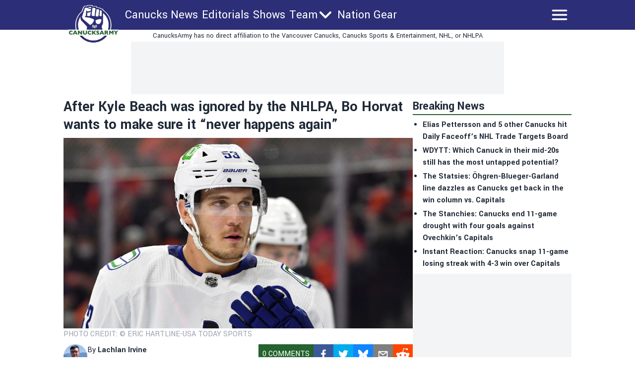

--- FILE ---
content_type: application/javascript; charset=utf-8
request_url: https://canucksarmy.com/_next/static/chunks/6430-aa39e35ccbe1a81e.js
body_size: 20376
content:
(self.webpackChunk_N_E=self.webpackChunk_N_E||[]).push([[6430],{2909:function(A,e,t){"use strict";t.r(e),e.default={src:"/_next/static/media/404.769df04a.gif",height:600,width:600,blurWidth:0,blurHeight:0}},2268:function(A,e,t){"use strict";t.r(e),e.default={src:"/_next/static/media/PowerByPointsBet.1ab36e5a.png",height:85,width:435,blurDataURL:"[data-uri]",blurWidth:8,blurHeight:2}},6443:function(A,e,t){"use strict";t.r(e),e.default={src:"/_next/static/media/PoweredByBetano.4fa1152d.png",height:90,width:347,blurDataURL:"[data-uri]",blurWidth:8,blurHeight:2}},7002:function(A,e,t){"use strict";t.r(e),e.default={src:"/_next/static/media/ToyotaCA-2021-Pacific-3-Stack-RGB-White.49be8483.png",height:101,width:300,blurDataURL:"[data-uri]",blurWidth:8,blurHeight:3}},4331:function(A,e,t){"use strict";t.r(e),e.default={src:"/_next/static/media/ToyotaCA-2021-Pacific-3-Stack-RGB.16faa265.png",height:102,width:300,blurDataURL:"[data-uri]",blurWidth:8,blurHeight:3}},2120:function(A,e,t){"use strict";t.r(e),e.default={src:"/_next/static/media/gambling-therapy-1-1-300x144-1.8a09c89b.png",height:144,width:300,blurDataURL:"[data-uri]",blurWidth:8,blurHeight:4}},571:function(A,e,t){"use strict";t.r(e),e.default={src:"/_next/static/media/ontario-igaming-logo-en.604c1f2b.svg",height:180,width:453,blurWidth:0,blurHeight:0}},5376:function(A,e,t){"use strict";t.r(e),e.default={src:"/_next/static/media/ontario-igaming-logo-fr.6a9acb46.svg",height:180,width:537,blurWidth:0,blurHeight:0}},3862:function(A,e,t){"use strict";t.r(e),e.default={src:"/_next/static/media/dummy_300x250_ffffff_cccccc.ef9994f7.png",height:250,width:300,blurDataURL:"[data-uri]",blurWidth:8,blurHeight:7}},562:function(A,e,t){"use strict";t.r(e),e.default={src:"/_next/static/media/dummy_728x90_ffffff_cccccc.ec8715aa.png",height:90,width:728,blurDataURL:"[data-uri]",blurWidth:8,blurHeight:1}},622:function(A,e,t){"use strict";t.r(e),e.default={src:"/_next/static/media/jersey_placeholder.9619139e.webp",height:1050,width:1050,blurDataURL:"[data-uri]",blurWidth:8,blurHeight:8}},203:function(A,e,t){"use strict";t.r(e),e.default={src:"/_next/static/media/bluejaysnation.371840f7.png",height:124,width:181,blurDataURL:"[data-uri]",blurWidth:8,blurHeight:5}},6646:function(A,e,t){"use strict";t.r(e),e.default={src:"/_next/static/media/canucksarmy.3bd2ab99.png",height:124,width:181,blurDataURL:"[data-uri]",blurWidth:8,blurHeight:5}},938:function(A,e,t){"use strict";t.r(e),e.default={src:"/_next/static/media/dailyfaceoff.23cddaf6.png",height:180,width:544,blurDataURL:"[data-uri]",blurWidth:8,blurHeight:3}},4979:function(A,e,t){"use strict";t.r(e),e.default={src:"/_next/static/media/flamesnation.167be4de.png",height:124,width:181,blurDataURL:"[data-uri]",blurWidth:8,blurHeight:5}},147:function(A,e,t){"use strict";t.r(e),e.default={src:"/_next/static/media/hockeyfights.2d6fe2a6.webp",height:65,width:300,blurDataURL:"[data-uri]",blurWidth:8,blurHeight:2}},4671:function(A,e,t){"use strict";t.r(e),e.default={src:"/_next/static/media/jetsnation.9cd70b11.png",height:124,width:181,blurDataURL:"[data-uri]",blurWidth:8,blurHeight:5}},8125:function(A,e,t){"use strict";t.r(e),e.default={src:"/_next/static/media/lapochebleue.a5b8664f.png",height:136,width:181,blurDataURL:"[data-uri]",blurWidth:8,blurHeight:6}},1073:function(A,e,t){"use strict";t.r(e),e.default={src:"/_next/static/media/oilersnation.11c9a980.webp",height:124,width:181,blurDataURL:"[data-uri]",blurWidth:8,blurHeight:5}},6474:function(A,e,t){"use strict";t.r(e),e.default={src:"/_next/static/media/oilersnationde.65dd4d98.png",height:137,width:181,blurDataURL:"[data-uri]",blurWidth:8,blurHeight:6}},9922:function(A,e,t){"use strict";t.r(e),e.default={src:"/_next/static/media/playmakerbrand-logo-inverted-rgb.95d269e7.svg",height:70,width:577,blurWidth:0,blurHeight:0}},2038:function(A,e,t){"use strict";t.r(e),e.default={src:"/_next/static/media/puckpedia.e6ff695b.png",height:155,width:186,blurDataURL:"[data-uri]",blurWidth:8,blurHeight:7}},6378:function(A,e,t){"use strict";t.r(e),e.default={src:"/_next/static/media/raptorsrepublic.bfdcb897.png",height:137,width:185,blurDataURL:"[data-uri]",blurWidth:8,blurHeight:6}},516:function(A,e,t){"use strict";t.r(e),e.default={src:"/_next/static/media/theleafsnation.c0051e78.png",height:124,width:181,blurDataURL:"[data-uri]",blurWidth:8,blurHeight:5}},9350:function(A,e,t){"use strict";t.r(e),e.default={src:"/_next/static/media/tnn-logo-wordmark-badge-full-color-rgb.d72f5dd3.svg",height:30,width:175,blurWidth:0,blurHeight:0}},5211:function(A,e,t){"use strict";t.r(e),e.default={src:"/_next/static/media/tnn.22494b9c.svg",height:22,width:77,blurWidth:0,blurHeight:0}},4453:function(A,e,t){"use strict";t.r(e),e.default={src:"/_next/static/media/wingsnation.79089971.png",height:124,width:181,blurDataURL:"[data-uri]",blurWidth:8,blurHeight:5}},9329:function(A,e,t){"use strict";t.r(e),e.default={src:"/_next/static/media/player_placeholder.1c462bac.png",height:90,width:65,blurDataURL:"[data-uri]",blurWidth:6,blurHeight:8}},260:function(A,e,t){"use strict";t.r(e),e.default={src:"/_next/static/media/prairie-toyota-dealers-white.87fdfb98.png",height:278,width:714,blurDataURL:"[data-uri]",blurWidth:8,blurHeight:3}},3841:function(A,e,t){"use strict";t.r(e),e.default={src:"/_next/static/media/prairie-toyota-dealers.e4d837dc.png",height:278,width:714,blurDataURL:"[data-uri]",blurWidth:8,blurHeight:3}},5678:function(A,e,t){"use strict";t.r(e),e.default={src:"/_next/static/media/anaheim-ducks.ccb6c2b6.png",height:805,width:905,blurDataURL:"[data-uri]",blurWidth:8,blurHeight:7}},4462:function(A,e,t){"use strict";t.r(e),e.default={src:"/_next/static/media/arizona-coyotes.a0dc02ee.png",height:400,width:400,blurDataURL:"[data-uri]",blurWidth:8,blurHeight:8}},6709:function(A,e,t){"use strict";t.r(e),e.default={src:"/_next/static/media/boston-bruins.7c11d08d.png",height:905,width:905,blurDataURL:"[data-uri]",blurWidth:8,blurHeight:8}},4783:function(A,e,t){"use strict";t.r(e),e.default={src:"/_next/static/media/buffalo-sabres.5cc30cec.png",height:905,width:905,blurDataURL:"[data-uri]",blurWidth:8,blurHeight:8}},3177:function(A,e,t){"use strict";t.r(e),e.default={src:"/_next/static/media/calgary-flames.f2f92abb.png",height:400,width:400,blurDataURL:"[data-uri]",blurWidth:8,blurHeight:8}},3662:function(A,e,t){"use strict";t.r(e),e.default={src:"/_next/static/media/carolina-hurricanes.b2eafb35.png",height:400,width:400,blurDataURL:"[data-uri]",blurWidth:8,blurHeight:8}},4702:function(A,e,t){"use strict";t.r(e),e.default={src:"/_next/static/media/chicago-blackhawks.ee37f442.png",height:400,width:400,blurDataURL:"[data-uri]",blurWidth:8,blurHeight:8}},6914:function(A,e,t){"use strict";t.r(e),e.default={src:"/_next/static/media/colorado-avalanche.b7138c02.png",height:400,width:400,blurDataURL:"[data-uri]",blurWidth:8,blurHeight:8}},5:function(A,e,t){"use strict";t.r(e),e.default={src:"/_next/static/media/columbus-blue-jackets.6342c43e.png",height:400,width:400,blurDataURL:"[data-uri]",blurWidth:8,blurHeight:8}},9314:function(A,e,t){"use strict";t.r(e),e.default={src:"/_next/static/media/dallas-stars.d5ec2749.png",height:400,width:400,blurDataURL:"[data-uri]",blurWidth:8,blurHeight:8}},1568:function(A,e,t){"use strict";t.r(e),e.default={src:"/_next/static/media/detroit-red-wings.113890ed.png",height:400,width:400,blurDataURL:"[data-uri]",blurWidth:8,blurHeight:8}},5086:function(A,e,t){"use strict";t.r(e),e.default={src:"/_next/static/media/edmonton-oilers.633226bf.png",height:400,width:400,blurDataURL:"[data-uri]",blurWidth:8,blurHeight:8}},8785:function(A,e,t){"use strict";t.r(e),e.default={src:"/_next/static/media/florida-panthers.67f4950b.png",height:400,width:400,blurDataURL:"[data-uri]",blurWidth:8,blurHeight:8}},5897:function(A,e,t){"use strict";t.r(e),e.default={src:"/_next/static/media/los-angeles-kings.22f66836.png",height:580,width:905,blurDataURL:"[data-uri]",blurWidth:8,blurHeight:5}},773:function(A,e,t){"use strict";t.r(e),e.default={src:"/_next/static/media/minnesota-wild.72839331.png",height:400,width:400,blurDataURL:"[data-uri]",blurWidth:8,blurHeight:8}},1508:function(A,e,t){"use strict";t.r(e),e.default={src:"/_next/static/media/montreal-canadiens.ca64a529.png",height:400,width:400,blurDataURL:"[data-uri]",blurWidth:8,blurHeight:8}},5817:function(A,e,t){"use strict";t.r(e),e.default={src:"/_next/static/media/nashville-predators.76750da4.png",height:400,width:400,blurDataURL:"[data-uri]",blurWidth:8,blurHeight:8}},6990:function(A,e,t){"use strict";t.r(e),e.default={src:"/_next/static/media/new-jersey-devils.efa88323.png",height:400,width:400,blurDataURL:"[data-uri]",blurWidth:8,blurHeight:8}},7769:function(A,e,t){"use strict";t.r(e),e.default={src:"/_next/static/media/new-york-islanders.e5861a8d.png",height:400,width:400,blurDataURL:"[data-uri]",blurWidth:8,blurHeight:8}},2184:function(A,e,t){"use strict";t.r(e),e.default={src:"/_next/static/media/new-york-rangers.3ba5ca3f.png",height:400,width:400,blurDataURL:"[data-uri]",blurWidth:8,blurHeight:8}},2506:function(A,e,t){"use strict";t.r(e),e.default={src:"/_next/static/media/ottawa-senators.df9fa045.png",height:400,width:400,blurDataURL:"[data-uri]",blurWidth:8,blurHeight:8}},7584:function(A,e,t){"use strict";t.r(e),e.default={src:"/_next/static/media/philadelphia-flyers.b02d81e7.png",height:400,width:400,blurDataURL:"[data-uri]",blurWidth:8,blurHeight:8}},6434:function(A,e,t){"use strict";t.r(e),e.default={src:"/_next/static/media/pittsburgh-penguins.e5b4fa3e.png",height:400,width:400,blurDataURL:"[data-uri]",blurWidth:8,blurHeight:8}},3851:function(A,e,t){"use strict";t.r(e),e.default={src:"/_next/static/media/san-jose-sharks.fd532d67.png",height:400,width:400,blurDataURL:"[data-uri]",blurWidth:8,blurHeight:8}},3250:function(A,e,t){"use strict";t.r(e),e.default={src:"/_next/static/media/seattle-kraken.9d4491a7.png",height:400,width:400,blurDataURL:"[data-uri]",blurWidth:8,blurHeight:8}},8504:function(A,e,t){"use strict";t.r(e),e.default={src:"/_next/static/media/st-louis-blues.9809041a.png",height:400,width:400,blurDataURL:"[data-uri]",blurWidth:8,blurHeight:8}},1410:function(A,e,t){"use strict";t.r(e),e.default={src:"/_next/static/media/tampa-bay-lightning.c651a731.png",height:400,width:400,blurDataURL:"[data-uri]",blurWidth:8,blurHeight:8}},6526:function(A,e,t){"use strict";t.r(e),e.default={src:"/_next/static/media/team-canada.7b4f8bfd.png",height:401,width:400,blurDataURL:"[data-uri]",blurWidth:8,blurHeight:8}},3613:function(A,e,t){"use strict";t.r(e),e.default={src:"/_next/static/media/team-finland.72e1030a.png",height:399,width:400,blurDataURL:"[data-uri]",blurWidth:8,blurHeight:8}},9570:function(A,e,t){"use strict";t.r(e),e.default={src:"/_next/static/media/team-sweden.76c26481.png",height:401,width:400,blurDataURL:"[data-uri]",blurWidth:8,blurHeight:8}},9357:function(A,e,t){"use strict";t.r(e),e.default={src:"/_next/static/media/team-united-states.8328911b.png",height:400,width:400,blurDataURL:"[data-uri]",blurWidth:8,blurHeight:8}},5938:function(A,e,t){"use strict";t.r(e),e.default={src:"/_next/static/media/toronto-maple-leafs.8688d30a.png",height:400,width:400,blurDataURL:"[data-uri]",blurWidth:8,blurHeight:8}},6873:function(A,e,t){"use strict";t.r(e),e.default={src:"/_next/static/media/utah-mammoth.2a92e6e8.png",height:400,width:400,blurDataURL:"[data-uri]",blurWidth:8,blurHeight:8}},1206:function(A,e,t){"use strict";t.r(e),e.default={src:"/_next/static/media/vancouver-canucks.e4b10e26.png",height:300,width:300,blurDataURL:"[data-uri]",blurWidth:8,blurHeight:8}},6259:function(A,e,t){"use strict";t.r(e),e.default={src:"/_next/static/media/vegas-golden-knights.0e0640fa.png",height:400,width:400,blurDataURL:"[data-uri]",blurWidth:8,blurHeight:8}},8540:function(A,e,t){"use strict";t.r(e),e.default={src:"/_next/static/media/washington-capitals.832b005a.png",height:400,width:400,blurDataURL:"[data-uri]",blurWidth:8,blurHeight:8}},9902:function(A,e,t){"use strict";t.r(e),e.default={src:"/_next/static/media/winnipeg-jets.61d1cf52.png",height:400,width:400,blurDataURL:"[data-uri]",blurWidth:8,blurHeight:8}},7567:function(A,e,t){"use strict";t.d(e,{Ad:function(){return d}});var a=t(1549),i=t(4194),n=t(2710),s=t(3270),r=t(3988),l=t(815),c=t(496);function d(A){let{slotName:e}=A,{stack:t,debug:d}=(0,s.l)(),{siteConfig:o}=(0,r.N)(),[g,u]=(0,i.useState)(null),h=o.ads.slots;return(0,i.useEffect)(()=>{t&&(h[t]&&h[t][e]?u(h[t][e]):(0,n.k)("nn-ad-tech","slot config missing for stack: ".concat(t,", slotName: ").concat(e)))},[t,e,h,u]),(0,a.jsxs)("div",{className:"relative size-full",children:[g&&"aditude"===t&&(0,a.jsx)(l.d,{desktop:g.desktop,mobile:g.mobile}),g&&"relevant"===t&&(0,a.jsx)(c.V,{data_desktop_ad_unit_id:g.desktop,data_mobile_ad_unit_id:g.mobile}),d&&(0,a.jsx)("div",{className:"absolute left-0 top-0 z-[99999] size-full flex-1 flex-col items-center justify-center bg-white/90",children:(0,a.jsxs)("div",{className:"flex flex-col items-center justify-center p-2 text-[10px]",children:[(0,a.jsxs)("span",{children:["stack: ",t]}),(0,a.jsxs)("span",{children:["slotName: ",e]}),g?(0,a.jsxs)(a.Fragment,{children:[(0,a.jsxs)("span",{className:"break-all",children:["desktop: ",g.desktop]}),(0,a.jsxs)("span",{className:"break-all",children:["mobile: ",g.mobile]})]}):(0,a.jsx)("span",{children:"slot config missing"})]})})]})}},815:function(A,e,t){"use strict";t.d(e,{d:function(){return d}});var a=t(1549),i=t(8359),n=t(4194),s=t(2159);let r=(A,e,t)=>{window.tude=window.tude||{cmd:[]},window.tude.cmd.push(function(){t&&window.tude.setPageTargeting(t),window.tude.refreshAdsViaDivMappings([{divId:A,baseDivId:e}])})};var l=t(2710),c=t(3988);function d(A){let{desktop:e,mobile:t}=A,{siteConfig:d}=(0,c.N)(),o=(0,i.useRouter)(),g=(0,s.Z)(),u=(0,n.useRef)();return(0,n.useEffect)(()=>{if(void 0===g)return;let A="unknown";try{A=new URL(d.identity.domain).hostname}catch(A){}let a=g?t:e,i="".concat(a,"_").concat(Math.random().toString(36).substring(2,15));u.current.id=i,r(i,a,{cw:A}),(0,l.k)("nn-ad-tech","\uD83D\uDE21 aditude ad unit load fired. desktop: ".concat(e,", mobile: ").concat(t))},[e,t,g,o.asPath]),(0,a.jsx)("div",{className:"ad-container relative",children:(0,a.jsx)("div",{ref:u,className:"flex flex-row justify-center"},o.asPath)})}},496:function(A,e,t){"use strict";t.d(e,{V:function(){return c}});var a=t(1549),i=t(4194);let n=()=>{var A=window.innerWidth<768?"mobile":"desktop";["data-lazy-"+A+"-ad-unit-id","data-"+A+"-ad-unit-id"].forEach(function(e){Array.from(document.querySelectorAll("["+e+"]")).forEach(function(t){t.setAttribute(e.replace(A+"-",""),t.getAttribute(e))})})},s=(A,e)=>{n(),window.relevantDigital=window.relevantDigital||{cmd:[]},window.relevantDigital.cmd.push(function(){window.relevantDigital.loadPrebid({configId:e,manageAdserver:!0,noGpt:!0,collapseEmptyDivs:!0,collapseBeforeAdFetch:!1,allowedDivIds:null,noSlotReload:A,delayedAdserverLoading:!0})})};var r=t(2710),l=t(3988);function c(A){let{data_desktop_ad_unit_id:e,data_mobile_ad_unit_id:t}=A,{siteConfig:n}=(0,l.N)();return(0,i.useEffect)(()=>{s(!0,n.ads.relevant_config_id),(0,r.k)("nn-ad-tech","\uD83D\uDD2C relevant ad unit load fired. desktop: ".concat(e,", mobile: ").concat(t))},[]),(0,a.jsx)("div",{"data-desktop-ad-unit-id":e,"data-mobile-ad-unit-id":t})}},6430:function(A,e,t){"use strict";t.d(e,{A:function(){return AA}});var a=t(1549),i=t(4140),n=t.n(i),s=t(7537),r=t.n(s),l=t(8359),c=t(9535),d=t.n(c),o=t(4194),g=t(2710),u=t(7567),h=t(3988);function m(){let{siteConfig:A}=(0,h.N)();return(0,a.jsxs)(a.Fragment,{children:[(0,a.jsx)(d(),{id:"gpt",src:"//securepubads.g.doubleclick.net/tag/js/gpt.js",strategy:"beforeInteractive"}),(0,a.jsx)(d(),{id:"bam-scripts",type:"module",src:"https://bam-static.actionnetwork.com/0.0.2/bam-scripts/bam-scripts.esm.js",strategy:"afterInteractive",onLoad:()=>{console.log("nn-ad-tech: bam script loaded")}}),!0===A.ads.revcontent.enabled&&(0,a.jsx)(d(),{id:"revcontent-script",type:"text/javascript",src:"https://assets.revcontent.com/master/delivery.js",strategy:"afterInteractive",onLoad:()=>{console.log("nn-ad-tech: revcontent loaded")}}),(0,a.jsx)(d(),{id:"sw-cleanup-script",strategy:"afterInteractive",children:"\n                    if ('serviceWorker' in navigator) {\n                        navigator.serviceWorker.getRegistrations().then(function(registrations) {\n                        for(let registration of registrations) {\n                            if(!registration.active.scriptURL.includes('push-worker.js')) {\n                                registration.unregister()\n                            }\n                        }}).catch(function(err) {\n                            console.log('sw.js cleanup failed: ', err);\n                        });\n                    }\n                "}),(0,a.jsx)(d(),{id:"bam-refresh-script",children:"\n                    function convertBAMAttributes(tag){\n                        const attributes = tag.attributes;\n                        toremove = [];\n                        for (let i = 0; i < attributes.length; i++) {\n                            const attr = attributes[i];\n                            if (attr.name.startsWith('data-')) {\n                                const newAttr = attr.name.replace('data-', '');\n                                tag.setAttribute(newAttr, attr.value);\n                                toremove.push(attr.name);\n                            }\n                        }\n                        for (let i = 0; i < toremove.length; i++) {\n                            tag.removeAttribute(toremove[i]);\n                        }\n                    }\n                    function refreshBAM(){\n                        const divs = document.querySelectorAll(`div[class*=\"bam-\"]`);\n                        divs.forEach(div => {\n                            const tag = div.className.split(' ')[0];\n                            const newTag = document.createElement(tag);\n                            // copy over all attributes\n                            for (let i = 0; i < div.attributes.length; i++) {\n                                const attr = div.attributes[i];\n                                newTag.setAttribute(attr.name, attr.value);\n                            }\n                            convertBAMAttributes(newTag);\n                            div.parentNode.replaceChild(newTag, div);\n                        });\n                    }\n                "})]})}var f=t(3270);let w=()=>{let{siteConfig:A}=(0,h.N)(),{stack:e,setReady:t}=(0,f.l)(),[i,n]=(0,o.useState)(!1);return(0,o.useEffect)(()=>{("relevant"===e||"aditude"===e)&&((0,g.k)("nn-ad-tech","ad stack loading: ".concat(e)),n(!0))},[e,t]),(0,a.jsxs)(a.Fragment,{children:["relevant"===e&&i&&(0,a.jsx)(d(),{id:"relevant",src:A.ads.relevant_script_url||"",strategy:"afterInteractive",onLoad:()=>{t(!0)}}),"aditude"===e&&i&&(0,a.jsx)(d(),{id:"aditude",src:A.ads.aditude_script_url||"",strategy:"afterInteractive",onLoad:()=>{t(!0)}})]})};function b(A){let{enabled:e=!1,script:t=""}=A;return e?(0,a.jsx)(d(),{id:"admiral-cmp",strategy:"beforeInteractive",children:t}):null}function p(A){let{enabled:e=!1}=A;return e?(0,a.jsxs)(a.Fragment,{children:[(0,a.jsx)(d(),{id:"didomi-cmp-1",strategy:"beforeInteractive",children:'(function(){function i(e){if(!window.frames[e]){if(document.body&&document.body.firstChild){var t=document.body;var n=document.createElement("iframe");n.style.display="none";n.name=e;n.title=e;t.insertBefore(n,t.firstChild)}else{setTimeout(function(){i(e)},5)}}}function e(n,o,r,f,s){function e(e,t,n,i){if(typeof n!=="function"){return}if(!window[o]){window[o]=[]}var a=false;if(s){a=s(e,i,n)}if(!a){window[o].push({command:e,version:t,callback:n,parameter:i})}}e.stub=true;e.stubVersion=2;function t(i){if(!window[n]||window[n].stub!==true){return}if(!i.data){return}var a=typeof i.data==="string";var e;try{e=a?JSON.parse(i.data):i.data}catch(t){return}if(e[r]){var o=e[r];window[n](o.command,o.version,function(e,t){var n={};n[f]={returnValue:e,success:t,callId:o.callId};if(i.source){i.source.postMessage(a?JSON.stringify(n):n,"*")}},o.parameter)}}if(typeof window[n]!=="function"){window[n]=e;if(window.addEventListener){window.addEventListener("message",t,false)}else{window.attachEvent("onmessage",t)}}}e("__tcfapi","__tcfapiBuffer","__tcfapiCall","__tcfapiReturn");i("__tcfapiLocator")})();'}),(0,a.jsx)(d(),{id:"didomi-cmp-2",strategy:"beforeInteractive",children:'(function(){(function(e){var r=document.createElement("link");r.rel="preconnect";r.as="script";var t=document.createElement("link");t.rel="dns-prefetch";t.as="script";var n=document.createElement("script");n.id="spcloader";n.type="text/javascript";n["async"]=true;n.charset="utf-8";var o="https://sdk.privacy-center.org/"+e+"/loader.js?target="+document.location.hostname;if(window.didomiConfig&&window.didomiConfig.user){var i=window.didomiConfig.user;var a=i.country;var c=i.region;if(a){o=o+"&country="+a;if(c){o=o+"&region="+c}}}r.href="https://sdk.privacy-center.org/";t.href="https://sdk.privacy-center.org/";n.src=o;var d=document.getElementsByTagName("script")[0];d.parentNode.insertBefore(r,d);d.parentNode.insertBefore(t,d);d.parentNode.insertBefore(n,d)})("fec12ba3-77c8-4b59-a345-6b3a0e16b8fb")})();'})]}):null}let x=A=>{(0,g.k)("nn-ad-tech","onSlotRenderEnded =>  ".concat(A.slot.getSlotElementId()))},E=A=>{(0,g.k)("nn-ad-tech","onImpressionViewable =>  ".concat(A.slot.getSlotElementId()))},B=A=>{(0,g.k)("nn-ad-tech","onSlotOnload =>  ".concat(A.slot.getSlotElementId()))},U=A=>{(0,g.k)("nn-ad-tech","onSlotRequested => ".concat(A.slot.getSlotElementId()))};var R=()=>{(0,o.useEffect)(()=>{window.googletag=window.googletag||{cmd:[]},window.googletag.cmd.push(()=>{window.googletag.pubads().addEventListener("slotRenderEnded",x).addEventListener("impressionViewable",E).addEventListener("slotOnload",B).addEventListener("slotRequested",U)})})},v=t(7512),C=t(3823),M=t(203),V=t(6646),j=t(4979),S=t(8125),y=t(1073),k=t(6378),D=t(516),N=t(9350);function X(A){let{enabled:e=!1}=A;return e?(0,a.jsx)("div",{id:"nn-admiral-optout",className:"text-sm uppercase text-white"}):null}function G(A){let{enabled:e=!1}=A,t=()=>{console.log("Didomi CMP consent choices opening"),window.Didomi&&window.Didomi.preferences.show()};return e?(0,a.jsx)("a",{className:"cursor-pointer",onClick:()=>t(),children:"Consent choices"}):null}let H=()=>(0,a.jsx)("bam-compliance",{});function J(){var A,e,t,i;let{siteConfig:s}=(0,h.N)(),l=new Date().getFullYear();return(0,a.jsx)(a.Fragment,{children:(0,a.jsxs)("footer",{className:"bg-primary flex w-full flex-col px-2 text-white",children:[(0,a.jsx)("div",{className:"lg:w-256 mx-auto flex w-full flex-row items-center justify-between pt-4",children:(0,a.jsx)("div",{className:"w-full items-end",children:(0,a.jsxs)("div",{className:"flex flex-row justify-end",children:[(0,a.jsx)("h1",{className:"pr-4 font-bold uppercase",children:"Follow Us"}),(0,a.jsxs)("div",{className:"flex flex-row justify-center",children:[(0,a.jsx)("div",{className:"pr-2",children:(0,a.jsx)(v.QZ,{url:s.seo.facebook.site,className:"!h-6 !w-6",bgColor:"white",fgColor:s.identity.primary})}),(0,a.jsx)("div",{className:"pr-2",children:(0,a.jsx)(v.QZ,{url:s.seo.instagram.site,className:"!h-6 !w-6",bgColor:"white",fgColor:s.identity.primary})}),(0,a.jsx)("div",{className:"pr-2 last:pr-0",children:(0,a.jsx)(v.QZ,{url:s.seo.twitter.site,className:"!h-6 !w-6",bgColor:"white",fgColor:s.identity.primary})}),(null===(e=s.seo)||void 0===e?void 0:null===(A=e.bsky)||void 0===A?void 0:A.site)&&(0,a.jsx)("div",{className:"",children:(0,a.jsx)(v.QZ,{url:null===(i=s.seo)||void 0===i?void 0:null===(t=i.bsky)||void 0===t?void 0:t.site,className:"!h-6 !w-6",bgColor:"white",fgColor:s.identity.primary})})]})]})})}),(0,a.jsx)("div",{className:"lg:w-256 mx-auto flex w-full flex-row items-center justify-between pt-4",children:(0,a.jsxs)("div",{className:"flex w-full flex-row flex-wrap items-center justify-around gap-8",children:[(0,a.jsx)("div",{className:"w-16 md:w-24",children:(0,a.jsx)("a",{target:"_blank",href:"https://bluejaysnation.com",children:(0,a.jsx)(n(),{src:M.default,alt:"logo",placeholder:"blur",blurDataURL:C.b,style:{maxWidth:"100%",height:"auto"}})})}),(0,a.jsx)("div",{className:"w-16 md:w-24",children:(0,a.jsx)("a",{target:"_blank",href:"https://canucksarmy.com",children:(0,a.jsx)(n(),{src:V.default,alt:"logo",placeholder:"blur",blurDataURL:C.b,style:{maxWidth:"100%",height:"auto"}})})}),(0,a.jsx)("div",{className:"w-16 md:w-24",children:(0,a.jsx)("a",{target:"_blank",href:"https://oilersnation.com",children:(0,a.jsx)(n(),{src:y.default,alt:"logo",placeholder:"blur",blurDataURL:C.b,style:{maxWidth:"100%",height:"auto"}})})}),(0,a.jsx)("div",{className:"w-16 md:w-24",children:(0,a.jsx)("a",{target:"_blank",href:"https://flamesnation.ca",children:(0,a.jsx)(n(),{src:j.default,alt:"logo",placeholder:"blur",blurDataURL:C.b,style:{maxWidth:"100%",height:"auto"}})})}),(0,a.jsx)("div",{className:"w-16 md:w-24",children:(0,a.jsx)("a",{target:"_blank",href:"https://theleafsnation.com",children:(0,a.jsx)(n(),{src:D.default,alt:"logo",placeholder:"blur",blurDataURL:C.b,style:{maxWidth:"100%",height:"auto"}})})}),(0,a.jsx)("div",{className:"w-16 md:w-24",children:(0,a.jsx)("a",{target:"_blank",href:"https://raptorsrepublic.com",children:(0,a.jsx)(n(),{src:k.default,alt:"logo",placeholder:"blur",blurDataURL:C.b,style:{maxWidth:"100%",height:"auto"}})})}),(0,a.jsx)("div",{className:"w-16 md:w-24",children:(0,a.jsx)("a",{target:"_blank",href:"https://lapochebleue.com",children:(0,a.jsx)(n(),{src:S.default,alt:"logo",placeholder:"blur",blurDataURL:C.b,style:{maxWidth:"100%",height:"auto"}})})})]})}),(0,a.jsxs)("div",{className:"lg:w-256 mx-auto flex w-full flex-col items-center justify-between pt-4 md:flex-row ",children:[(0,a.jsx)("div",{className:"mb-2 md:w-1/3",children:(0,a.jsxs)("h1",{className:"text-xs uppercase",children:["Copyright \xa9 ",l," The Nation Network Inc."]})}),(0,a.jsx)("div",{className:"mb-2 md:w-1/3",children:(0,a.jsx)("div",{className:"mx-auto w-48 items-center",children:(0,a.jsx)("a",{target:"_blank",href:"https://thenationnetwork.com",children:(0,a.jsx)(n(),{src:N.default,alt:"logo",placeholder:"blur",blurDataURL:C.b,style:{maxWidth:"100%",height:"auto"}})})})}),(0,a.jsx)("div",{className:"mb-2 text-right md:w-1/3",children:(0,a.jsxs)("div",{className:"flex flex-row justify-end gap-2 text-xs uppercase",children:[(0,a.jsx)(G,{enabled:s.ads.cmp.didomi}),(0,a.jsx)(X,{enabled:s.ads.cmp.admiral.enabled}),(0,a.jsx)(r(),{href:"/privacy-policy",children:"Privacy Policy"}),(0,a.jsx)(r(),{href:"/terms-of-service",children:"Terms of Service"}),(0,a.jsx)(r(),{href:"/responsible-gambling",children:"Responsible Gambling"})]})})]}),(0,a.jsx)("div",{className:"my-4 flex flex-row justify-center",children:(0,a.jsx)(H,{})})]})})}function T(A){let{snippet:e}=A,{siteConfig:t}=(0,h.N)(),i=null!=e?e:{"@context":"https://schema.org","@type":"NewsMediaOrganization",name:t.identity.name,description:t.identity.description,url:t.identity.domain,logo:"".concat(t.identity.domain,"/logo.png")};return(0,a.jsx)("script",{type:"application/ld+json",dangerouslySetInnerHTML:{__html:JSON.stringify(i)}})}var I=t(9948),L=t(5637);let F=[{label:"CanucksArmy.com",href:"https://canucksarmy.com",external:!0},{label:"FlamesNation.ca",href:"https://flamesnation.ca",external:!0},{label:"TheLeafsNation.com",href:"https://theleafsnation.com",external:!0},{label:"BlueJaysNation.com",href:"https://bluejaysnation.com",external:!0},{label:"OilersNation.com",href:"https://oilersnation.com",external:!0},{label:"DailyFaceOff.com",href:"https://dailyfaceoff.com",external:!0},{label:"HockeyFights.com",href:"https://hockeyfights.com",external:!0}],Q=[{label:"About Us",href:"/",external:!1},{label:"Privacy Policy",href:"/privacy-policy",external:!1},{label:"Terms of Service",href:"/terms-of-service",external:!1},{label:"Contact",href:"/contact",external:!1}];function z(A){let{item:e}=A;return e.external?(0,a.jsx)("a",{target:"_blank",href:e.href,children:(0,a.jsx)("div",{className:"flex flex-row items-center",children:(0,a.jsx)("span",{children:e.label})})}):(0,a.jsx)(r(),{href:e.href,children:(0,a.jsx)("div",{className:"flex flex-row items-center",children:(0,a.jsx)("span",{children:e.label})})})}var W=t(1783),K=t(9461);function P(A){let{title:e,items:t}=A,[i,n]=(0,o.useState)(!0);return(0,a.jsxs)("div",{className:"w-full",children:[(0,a.jsx)("div",{children:(0,a.jsxs)("div",{className:"border-accent flex flex-row justify-between border-b-4",children:[(0,a.jsx)("div",{className:"text-accent",children:e}),(0,a.jsx)("div",{className:"block md:hidden",children:(0,a.jsx)("div",{onClick:()=>{n(A=>!A)},children:i?(0,a.jsx)(W.Z,{className:"text-accent size-6"}):(0,a.jsx)(K.Z,{className:"text-accent size-6"})})})]})}),(0,a.jsx)("div",{className:"transition-all duration-200 ".concat(i?"hidden md:block":"block"),children:(0,a.jsx)("ul",{children:t.map((A,e)=>(0,a.jsxs)("li",{children:[A.external&&(0,a.jsx)("a",{target:"_blank",href:A.href,children:A.label}),!A.external&&(0,a.jsx)(r(),{href:A.href,children:A.label})]},A+"-"+e))})})]})}function Y(A){let{navMenu:e}=A;return(0,a.jsxs)("div",{className:"md:w-256 mx-auto mt-8 flex w-full flex-col gap-4 overflow-y-scroll overscroll-contain px-4 md:flex-row md:justify-between md:overflow-y-auto",children:[(0,a.jsxs)("div",{children:[(0,a.jsx)("div",{className:"border-accent hidden border-b-4 md:block",children:(0,a.jsx)("div",{className:"text-accent",children:"Navigation"})}),e.map(A=>A.items?(0,a.jsxs)("div",{children:[(0,a.jsx)(z,{item:A}),A.items.map(A=>(0,a.jsx)(z,{item:A},A.label))]},A.label):(0,a.jsx)(z,{item:A},A.label))]}),(0,a.jsx)("div",{children:(0,a.jsx)(P,{title:"Nation Sites",items:F})}),(0,a.jsx)("div",{children:(0,a.jsx)(P,{title:"The Nation Network",items:Q})})]})}function O(A){let{item:e}=A,t="lg:hover:bg-accent flex h-full items-center pl-1 pr-1 text-xs md:text-2xl";return e.external?(0,a.jsx)("div",{className:t,children:(0,a.jsx)("a",{target:"_blank",href:e.href,children:e.label})}):(0,a.jsx)("div",{className:t,children:(0,a.jsx)(r(),{href:e.href,children:e.label})})}var Z=t(3866);function q(A){let{item:e}=A,t=(0,l.useRouter)(),[i,n]=(0,o.useState)(!1);return(0,o.useEffect)(()=>{let A=()=>{n(!1)};return t.events.on("routeChangeStart",A),()=>{t.events.off("routeChangeStart",A)}},[t.events]),(0,a.jsx)("div",{className:"lg:hover:bg-accent flex h-full items-center lg:px-1 ".concat(i?"bg-accent":""),onMouseEnter:()=>n(!0),onMouseLeave:()=>n(!1),children:(0,a.jsxs)("div",{className:"relative",children:[(0,a.jsx)("div",{className:"flex flex-row items-center",children:(0,a.jsxs)("div",{className:"flex flex-row",onClick:()=>n(!i),children:[(0,a.jsx)("div",{className:"text-xs md:text-2xl",children:e.label}),(0,a.jsx)("div",{children:(0,a.jsx)(Z.Z,{className:"size-4 stroke-[3px] font-bold md:size-8"})})]})}),i&&(0,a.jsx)("div",{className:"text-white",children:(0,a.jsx)("ul",{className:"bg-accent absolute -left-1 w-40 py-2 pl-1 md:w-72",children:e.items.map(A=>(0,a.jsx)(O,{item:A},A.label))})})]})})}function _(A){let{navMenu:e}=A;return e.map((A,e)=>{var t=A+"-"+e;return A.items?(0,a.jsx)(q,{item:A},t):(0,a.jsx)(O,{item:A},t)})}function $(){var A;let e=(0,l.useRouter)(),{siteConfig:i}=(0,h.N)(),s=t(6902)("./"+i.identity.logo),c=t(8760)("./"+i.sponsorBranding.logo),d=i.sponsorBranding.logoAlt,g=i.sponsorBranding.href,u=i.sponsorBranding.logoBG,[m,f]=(0,o.useState)(!1);(0,o.useEffect)(()=>{let A=()=>{f(!1)};return e.events.on("routeChangeStart",A),()=>{e.events.off("routeChangeStart",A)}},[e.events]);let w=i.menu_items;return(0,a.jsx)(a.Fragment,{children:(0,a.jsxs)("header",{className:"bg-primary ",children:[(0,a.jsx)("div",{className:"lg:w-256 sticky top-0 z-50 h-[68px] w-full text-white md:h-[60px] lg:mx-auto ",children:(0,a.jsxs)("div",{className:"flex h-full flex-row flex-wrap justify-between",children:[(0,a.jsx)("div",{className:"shrink md:w-28",children:(0,a.jsx)("div",{className:"flex h-full items-center px-1 md:absolute md:left-0 md:top-[2px] md:mt-2 md:items-start",children:(0,a.jsx)(r(),{href:"/",children:(0,a.jsx)("div",{className:"w-20 md:w-28",children:(0,a.jsx)(n(),{src:s,alt:"logo",sizes:"100vw",style:{width:"100%",height:"auto"}})})})})}),(0,a.jsx)("div",{className:"ml-2 hidden flex-row md:flex md:w-fit",children:(0,a.jsx)("div",{className:"flex h-full flex-row items-center gap-1 md:gap-2",children:(0,a.jsx)(_,{navMenu:w})})}),(null===(A=i.sponsorBranding)||void 0===A?void 0:A.enabled)&&(0,a.jsx)("div",{className:"relative ml-4 flex h-full w-[200px] flex-row gap-1 md:ml-14 md:gap-2 ".concat(null!=u?u:""),children:(0,a.jsx)(r(),{href:g,target:"_blank",rel:"noopener noreferrer",children:(0,a.jsx)(n(),{src:c,alt:d,fill:!0,sizes:"100vw",style:{objectFit:"contain"}})})}),(0,a.jsx)("div",{className:"grow",children:(0,a.jsx)("div",{onClick:()=>{f(A=>!A)},className:"relative flex size-full items-center justify-end pl-1 pr-4 font-bold uppercase md:pr-1 ".concat(m?"text-accent":""),children:m?(0,a.jsx)(I.Z,{className:"size-8 stroke-[4px] "}):(0,a.jsx)(L.Z,{className:"size-10 stroke-2"})})})]})}),(0,a.jsx)("div",{className:"bg-primary fixed top-[120px] z-40 flex w-full text-base text-white transition-all duration-200 md:top-[60px] md:overflow-hidden lg:top-[60px] ".concat(m?"h-full pb-48 md:h-fit md:pb-4 md:pt-6":"h-0"),children:(0,a.jsx)(Y,{navMenu:w})})]})})}function AA(A){var e;let{children:t,mobileStickyAdSlot:i}=A,s=(0,l.useRouter)(),{siteConfig:c}=(0,h.N)(),[f,x]=(0,o.useState)(!1);return(0,o.useEffect)(()=>{x(!0)},[]),R(),(0,o.useEffect)(()=>{let A=()=>{window.marfeel&&(window.marfeel.cmd.push(["compass",function(A){A.trackNewPage()}]),console.log("nn-ad-tech: marfeel trackNewPage fired (navigation)"))};return s.events.on("routeChangeComplete",A),()=>{s.events.off("routeChangeComplete",A)}}),(0,o.useEffect)(()=>{let A=()=>{window.dataLayer=window.dataLayer||[],window.dataLayer.push({event:"spa_navigation"}),console.log("nn-ad-tech: ua spa_navigation fired")};return s.events.on("routeChangeComplete",A),()=>{s.events.off("routeChangeComplete",A)}}),(0,o.useEffect)(()=>{let A=()=>{window.refreshBAM&&f&&(window.refreshBAM(),(0,g.k)("nn-ad-tech","bam refresh fired"))};return s.events.on("routeChangeComplete",A),()=>{s.events.off("routeChangeComplete",A)}}),(0,a.jsxs)(a.Fragment,{children:[(0,a.jsx)(T,{}),(0,a.jsx)(d(),{id:"gtm-head",strategy:"afterInteractive",dangerouslySetInnerHTML:{__html:"(function(w,d,s,l,i){w[l]=w[l]||[];w[l].push({'gtm.start':\nnew Date().getTime(),event:'gtm.js'});var f=d.getElementsByTagName(s)[0],\nj=d.createElement(s),dl=l!='dataLayer'?'&l='+l:'';j.async=true;j.src=\n'https://www.googletagmanager.com/gtm.js?id='+i+dl;f.parentNode.insertBefore(j,f);\n})(window,document,'script','dataLayer','".concat(c.ads.gtm,"');")}}),(0,a.jsx)("div",{className:"sticky top-0 z-50 w-full lg:mx-auto",children:(0,a.jsx)($,{})}),c.identity.disclaimer&&(0,a.jsx)("div",{className:"flex flex-row items-center justify-center px-2 py-0.5 text-center",children:(0,a.jsx)("span",{className:"text-xs md:text-sm",children:c.identity.disclaimer})}),(0,a.jsxs)("main",{className:"lg:w-256 relative flex w-full flex-col md:mx-auto",children:[(null===(e=c.takeover)||void 0===e?void 0:e.enabled)&&(0,a.jsxs)(a.Fragment,{children:[(0,a.jsx)("div",{className:"absolute left-[-168px] top-0 hidden w-[160px] xl:flex",children:(0,a.jsx)("div",{className:"fixed h-[600px] w-[160px] bg-gray-100 shadow-xl",children:(0,a.jsx)(r(),{href:c.takeover.right.href,children:(0,a.jsx)(n(),{src:c.takeover.left.image,alt:c.takeover.name,width:160,height:600,className:"min-h-[600px] w-[160px]",style:{maxWidth:"100%",height:"auto"}})})})}),(0,a.jsx)("div",{className:"absolute right-[-168px] top-0 hidden h-[600px] w-[160px] xl:flex",children:(0,a.jsx)("div",{className:"fixed h-[600px] w-[160px] bg-gray-100 shadow-xl",children:(0,a.jsx)(r(),{href:c.takeover.right.href,children:(0,a.jsx)(n(),{src:c.takeover.right.image,alt:c.takeover.name,width:160,height:600,style:{maxWidth:"100%",height:"auto"}})})})})]}),t]}),(0,a.jsx)(J,{}),(0,a.jsx)("div",{className:"sticky bottom-0 z-50 flex w-full bg-white py-0.5 md:hidden lg:mx-auto",children:i&&(0,a.jsx)("div",{className:"flex w-full items-center justify-center bg-white",children:(0,a.jsx)("div",{className:"flex h-[50px] w-[320px] items-center justify-center md:hidden",children:(0,a.jsx)(u.Ad,{slotName:i})})})}),(0,a.jsx)(m,{}),(0,a.jsx)(w,{}),(0,a.jsx)(p,{enabled:c.ads.cmp.didomi}),(0,a.jsx)(b,{enabled:c.ads.cmp.admiral.enabled,script:c.ads.cmp.admiral.script})]})}},2159:function(A,e,t){"use strict";t.d(e,{Z:function(){return i}});var a=t(4194);function i(){let[A,e]=(0,a.useState)({width:void 0,height:void 0}),[t,i]=(0,a.useState)(void 0);return(0,a.useEffect)(()=>{function A(){e({width:window.innerWidth,height:window.innerHeight})}return window.addEventListener("resize",A),A(),()=>window.removeEventListener("resize",A)},[]),(0,a.useEffect)(()=>{void 0===A.width?i(void 0):A.width<768?i(!0):i(!1)},[A]),t}},2710:function(A,e,t){"use strict";t.d(e,{k:function(){return a}});let a=(A,e)=>{console.log("%c"+A+"%c "+e,"padding: 2px 4px 2px 4px; color: white; background: #D91E3A; border-radius: 4px;","")}},6902:function(A,e,t){var a={"./bluejaysnation.png":203,"./canucksarmy.png":6646,"./dailyfaceoff.png":938,"./flamesnation.png":4979,"./hockeyfights.webp":147,"./jetsnation.png":4671,"./lapochebleue.png":8125,"./oilersnation.webp":1073,"./oilersnationde.png":6474,"./playmakerbrand-logo-inverted-rgb.svg":9922,"./puckpedia.png":2038,"./raptorsrepublic.png":6378,"./theleafsnation.png":516,"./tnn-logo-wordmark-badge-full-color-rgb.svg":9350,"./tnn.svg":5211,"./wingsnation.png":4453};function i(A){return t(n(A))}function n(A){if(!t.o(a,A)){var e=Error("Cannot find module '"+A+"'");throw e.code="MODULE_NOT_FOUND",e}return a[A]}i.keys=function(){return Object.keys(a)},i.resolve=n,A.exports=i,i.id=6902},8760:function(A,e,t){var a={"./404.gif":2909,"./PowerByPointsBet.png":2268,"./PoweredByBetano.png":6443,"./ToyotaCA-2021-Pacific-3-Stack-RGB-White.png":7002,"./ToyotaCA-2021-Pacific-3-Stack-RGB.png":4331,"./compliance/gambling-therapy-1-1-300x144-1.png":2120,"./compliance/ontario-igaming-logo-en.svg":571,"./compliance/ontario-igaming-logo-fr.svg":5376,"./dummy_256x64_ffffff_cccccc_placeholder.png":9538,"./dummy_300x250_ffffff_cccccc.png":3862,"./dummy_728x90_ffffff_cccccc.png":562,"./jersey_placeholder.webp":622,"./logos/bluejaysnation.png":203,"./logos/canucksarmy.png":6646,"./logos/dailyfaceoff.png":938,"./logos/flamesnation.png":4979,"./logos/hockeyfights.webp":147,"./logos/jetsnation.png":4671,"./logos/lapochebleue.png":8125,"./logos/oilersnation.webp":1073,"./logos/oilersnationde.png":6474,"./logos/playmakerbrand-logo-inverted-rgb.svg":9922,"./logos/puckpedia.png":2038,"./logos/raptorsrepublic.png":6378,"./logos/theleafsnation.png":516,"./logos/tnn-logo-wordmark-badge-full-color-rgb.svg":9350,"./logos/tnn.svg":5211,"./logos/wingsnation.png":4453,"./player_placeholder.png":9329,"./prairie-toyota-dealers-white.png":260,"./prairie-toyota-dealers.png":3841,"./teams/anaheim-ducks.png":5678,"./teams/arizona-coyotes.png":4462,"./teams/boston-bruins.png":6709,"./teams/buffalo-sabres.png":4783,"./teams/calgary-flames.png":3177,"./teams/carolina-hurricanes.png":3662,"./teams/chicago-blackhawks.png":4702,"./teams/colorado-avalanche.png":6914,"./teams/columbus-blue-jackets.png":5,"./teams/dallas-stars.png":9314,"./teams/detroit-red-wings.png":1568,"./teams/edmonton-oilers.png":5086,"./teams/florida-panthers.png":8785,"./teams/los-angeles-kings.png":5897,"./teams/minnesota-wild.png":773,"./teams/montreal-canadiens.png":1508,"./teams/nashville-predators.png":5817,"./teams/new-jersey-devils.png":6990,"./teams/new-york-islanders.png":7769,"./teams/new-york-rangers.png":2184,"./teams/ottawa-senators.png":2506,"./teams/philadelphia-flyers.png":7584,"./teams/pittsburgh-penguins.png":6434,"./teams/san-jose-sharks.png":3851,"./teams/seattle-kraken.png":3250,"./teams/st-louis-blues.png":8504,"./teams/tampa-bay-lightning.png":1410,"./teams/team-canada.png":6526,"./teams/team-finland.png":3613,"./teams/team-sweden.png":9570,"./teams/team-united-states.png":9357,"./teams/toronto-maple-leafs.png":5938,"./teams/utah-mammoth.png":6873,"./teams/vancouver-canucks.png":1206,"./teams/vegas-golden-knights.png":6259,"./teams/washington-capitals.png":8540,"./teams/winnipeg-jets.png":9902};function i(A){return t(n(A))}function n(A){if(!t.o(a,A)){var e=Error("Cannot find module '"+A+"'");throw e.code="MODULE_NOT_FOUND",e}return a[A]}i.keys=function(){return Object.keys(a)},i.resolve=n,A.exports=i,i.id=8760}}]);

--- FILE ---
content_type: application/javascript; charset=UTF-8
request_url: https://canucksarmy-next.disqus.com/count-data.js?1=https%3A%2F%2Fcanucksarmy.com%2Fnews%2Fafter-kyle-beach-ignored-nhlpa-bo-horvat-never-happens-again
body_size: 326
content:
var DISQUSWIDGETS;

if (typeof DISQUSWIDGETS != 'undefined') {
    DISQUSWIDGETS.displayCount({"text":{"and":"and","comments":{"zero":"0 Comments","multiple":"{num} Comments","one":"1 Comment"}},"counts":[{"id":"https:\/\/canucksarmy.com\/news\/after-kyle-beach-ignored-nhlpa-bo-horvat-never-happens-again","comments":0}]});
}

--- FILE ---
content_type: application/javascript; charset=utf-8
request_url: https://canucksarmy.com/_next/static/chunks/pages/shows-3476ee1b1c6656a8.js
body_size: 2568
content:
(self.webpackChunk_N_E=self.webpackChunk_N_E||[]).push([[5482],{6824:function(e,t,l){(window.__NEXT_P=window.__NEXT_P||[]).push(["/shows",function(){return l(5363)}])},5363:function(e,t,l){"use strict";l.r(t),l.d(t,{__N_SSG:function(){return A},default:function(){return M}});var s=l(1549),n=l(3148),i=l(7567),a=l(4140),c=l.n(a),d=l(7537),r=l.n(d),o=l(5879),x=l(6147);function m(e){let{post:t}=e,l=(0,o.u)(t),n=(0,x.Z)(new Date(t.dateGmt),"MMMM d, yyyy"),i=t.categories.edges.find(e=>{let{node:t}=e;return"Shows"!==t.name}),a=i.node.name?i.node.name:"Podcast";return(0,s.jsxs)("div",{className:"relative flex w-full flex-grow flex-col gap-2",children:[t.featuredImage&&(0,s.jsx)(r(),{href:l,className:"w-full ",children:(0,s.jsx)("div",{className:"w-full",children:(0,s.jsx)(c(),{src:t.featuredImage.node.mediaItemUrl?t.featuredImage.node.mediaItemUrl:null,alt:t.featuredImage.node.altText?t.featuredImage.node.altText:t.title,quality:75,width:t.featuredImage.node.mediaDetails.width,height:t.featuredImage.node.mediaDetails.height,priority:!0,sizes:" (max-width: 768px) 100vw, (max-width: 1200p) 33vw, 33vw",style:{maxWidth:"100%",height:"auto"}})})}),(0,s.jsxs)("div",{className:"flex flex-row items-center gap-1 text-gray-500",children:[(0,s.jsx)("span",{className:"text-xs",children:n}),(0,s.jsx)("span",{className:"text-xs",children:"-"}),(0,s.jsx)("span",{className:"text-xs",children:a})]}),(0,s.jsx)(r(),{href:l,className:"w-full",children:(0,s.jsx)("span",{className:"flex text-xl font-medium",children:t.title})})]})}var f=l(3823);function u(e){let{post:t}=e,l=(0,o.u)(t),n=(0,x.Z)(new Date(t.dateGmt),"MMMM d, yyyy"),i=t.categories.edges.find(e=>{let{node:t}=e;return"Shows"!==t.name}),a=i.node.name?i.node.name:"Podcast";return(0,s.jsx)("article",{className:"mb-2  pb-0",children:(0,s.jsxs)("div",{className:"mb-2 flex flex-col justify-start md:flex-row",children:[t.featuredImage?(0,s.jsx)(r(),{href:l,children:(0,s.jsx)("div",{className:"",children:(0,s.jsx)("div",{className:"relative mr-2 aspect-video md:h-[140px]",children:(0,s.jsx)(c(),{src:t.featuredImage.node.mediaItemUrl,alt:t.featuredImage.node.altText?t.featuredImage.node.mediaItemUrl:t.title,placeholder:"blur",quality:75,blurDataURL:f.b,fill:!0,sizes:" (max-width: 768px) 25vw, (max-width: 1200p) 10vw, 10vw",style:{objectFit:"cover",objectPosition:"top"}})})})}):(0,s.jsx)("div",{className:"mr-2 h-[120px] w-[120px] bg-gray-200"}),(0,s.jsxs)("div",{className:"flex flex-col gap-2",children:[(0,s.jsxs)("div",{className:"flex flex-row items-center gap-1 text-gray-500",children:[(0,s.jsx)("span",{className:"text-xs",children:n}),(0,s.jsx)("span",{className:"text-xs",children:"-"}),(0,s.jsx)("span",{className:"text-xs",children:a})]}),(0,s.jsx)(r(),{href:l,children:(0,s.jsx)("span",{className:"font-medium",children:t.title})})]})]})})}function h(e){let{latestPosts:t}=e,l=t.slice(0,4);return(0,s.jsxs)("div",{className:"flex flex-col gap-4",children:[(0,s.jsx)("div",{children:(0,s.jsx)("h2",{className:"text-2xl font-bold",children:"Latest Shows"})}),(0,s.jsxs)("section",{id:"top",className:"flex flex-col pb-3 xl:flex-row",children:[(0,s.jsx)("div",{className:"mb-2 flex w-full flex-col items-center  pb-2 xl:mb-0 xl:mr-4 xl:w-5/12 xl:pr-4",children:(0,s.jsx)(m,{post:l[0].node})}),(0,s.jsxs)("div",{className:"flex w-full flex-col justify-between xl:mr-4 xl:w-7/12 xl:pr-4",children:[(0,s.jsx)(u,{post:l[1].node}),(0,s.jsx)(u,{post:l[2].node}),(0,s.jsx)(u,{post:l[3].node})]})]})]})}var p=l(9779);let{default:g}=l(603),{default:w}=l(7537);function j(e){let{post:t,dfo:l=!1}=e,n=l?"https://dailyfaceoff.com/news/".concat(t.slug):(0,o.u)(t),i=(0,x.Z)(new Date(t.dateGmt),"MMMM d, yyyy");return(0,s.jsxs)("div",{className:"flex snap-start flex-col gap-2 last:snap-end",children:[(0,s.jsx)("div",{className:"relative aspect-video h-32 border border-white xl:h-52",children:(0,s.jsx)(w,{href:n,target:l?"_blank":void 0,children:(0,s.jsx)(g,{src:t.featuredImage.node.mediaItemUrl,alt:t.featuredImage.node.altText?t.featuredImage.node.mediaItemUrl:t.title,quality:75,sizes:" (max-width: 768px) 50vw, (max-width: 1200p) 20vw, 20vw",layout:"fill",objectFit:"cover",objectPosition:"top",placeholder:"blur",blurDataURL:f.b})})}),(0,s.jsx)(w,{href:n,target:l?"_blank":void 0,children:(0,s.jsx)("h3",{className:"font-semibold text-white",children:t.title})}),(0,s.jsx)("div",{className:"flex-grow",children:(0,s.jsx)("p",{className:"text-sm text-slate-200",children:t.excerpt})}),(0,s.jsx)("div",{className:"justify-self-end",children:(0,s.jsx)("span",{className:"text-slate-200",children:i})})]})}var v=l(8432),b=l(4194),N=l(9335);function I(e){let{show:t,dfo:l=!1}=e,n=l?"https://dailyfaceoff.com/categories/".concat(t.slug):"/category/".concat(t.slug);return(0,s.jsx)("div",{className:"flex snap-start flex-col gap-2 last:snap-end",children:(0,s.jsx)("div",{className:"relative h-52 w-52",children:(0,s.jsx)(r(),{href:n,target:l?"_blank":void 0,children:(0,s.jsx)(N.Z,{className:"h-52 w-52 text-white"})})})})}function y(e){let{show:t,index:l=0,dfo:n=!1}=e,i=(0,b.useRef)(null),a=n?"https://dailyfaceoff.com/categories/".concat(t.slug):"/category/".concat(t.slug),c=e=>{i.current.scrollLeft+=e};return(0,s.jsxs)("div",{className:"flex flex-col gap-4 px-8 py-8 ".concat(l%2==0?"bg-showsGray":"bg-showsPurple"),children:[(0,s.jsxs)("div",{className:"flex flex-row justify-between",children:[(0,s.jsx)(r(),{href:a,target:n?"_blank":void 0,children:(0,s.jsx)("h2",{className:"text-2xl font-bold text-white",children:t.name})}),(0,s.jsxs)("div",{className:"flex flex-row",children:[(0,s.jsx)("button",{onClick:()=>c(-200),children:(0,s.jsx)(v.Z,{className:"h-8 w-8 text-white"})}),(0,s.jsx)("button",{onClick:()=>c(200),children:(0,s.jsx)(p.Z,{className:"h-8 w-8 text-white"})})]})]}),(0,s.jsxs)("div",{ref:i,className:"no-scrollbar grid snap-x grid-flow-col gap-4 overflow-x-scroll scroll-smooth",children:[t.posts.map(e=>{let{node:t}=e;return(0,s.jsx)(j,{post:t,dfo:n},t.slug)}),(0,s.jsx)(I,{show:t,dfo:n})]})]})}function S(e){let{shows:t,dfo:l=!1}=e;return t.map((e,t)=>(0,s.jsx)(y,{show:e,index:t,dfo:l},e.slug))}var k=l(6430),C=l(938);function _(e){let{}=e;return(0,s.jsxs)("div",{className:"mb-2 flex flex-row items-center justify-between",children:[(0,s.jsx)("div",{className:"bg-primary h-1 grow"}),(0,s.jsx)("div",{className:"flex flex-row items-center",children:(0,s.jsx)(r(),{href:"https://www.dailyfaceoff.com",target:"_blank",className:"inline-block max-h-8",children:(0,s.jsxs)("div",{className:"flex flex-row items-center",children:[(0,s.jsx)("span",{className:"text-primary ml-2 mr-1 inline-block grow text-lg uppercase md:text-xl",children:"Around The League"}),(0,s.jsx)("div",{className:"ml-1 mr-2 flex w-24 flex-row items-center",children:(0,s.jsx)(c(),{src:C.default,alt:"DFO logo",style:{maxWidth:"100%",height:"auto"}})})]})})}),(0,s.jsx)("div",{className:"bg-primary h-1 grow pl-4"})]})}var F=l(1045),P=l.n(F),A=!0;function M(e){let{latestPosts:t,shows:l,dfoShows:a}=e;return(0,s.jsxs)(s.Fragment,{children:[(0,s.jsx)(n.PB,{title:"".concat(P().identity.name," Shows")}),(0,s.jsxs)("div",{className:"m-4 flex flex-col gap-4",children:[(0,s.jsx)("div",{className:"bg-dfoYellow p-8",children:(0,s.jsxs)("div",{className:"flex flex-col",children:[(0,s.jsxs)("span",{className:"text-lg xl:text-2xl",children:[P().identity.name," Shows News, Rumors and Analysis"]}),(0,s.jsxs)("div",{className:"flex flex-col gap-0 md:flex-row md:gap-4",children:[(0,s.jsxs)("span",{className:"inline-block text-4xl font-black uppercase xl:text-5xl",children:["MORE ",P().identity.name,"."]}),(0,s.jsx)("span",{className:"text-4xl font-black xl:text-5xl",children:"EVERY DAY."})]})]})}),t&&l?(0,s.jsxs)(s.Fragment,{children:[(0,s.jsx)("div",{children:(0,s.jsx)(h,{latestPosts:t})}),(0,s.jsx)("section",{className:"mb-2 hidden justify-center md:flex",id:"leaderboard_1_728x90",children:(0,s.jsx)("div",{className:"flex h-full  items-center justify-center bg-gray-100 px-3 py-2",children:(0,s.jsx)("div",{className:"shrink",children:(0,s.jsx)("div",{className:"h-[90px] w-[728px]",children:(0,s.jsx)(i.Ad,{slotName:"category_leaderboard"})})})})}),(0,s.jsx)("div",{children:(0,s.jsx)(S,{shows:l})}),!1===P().shows.dfoShowsEnabled?null:(0,s.jsxs)(s.Fragment,{children:[(0,s.jsx)("div",{children:(0,s.jsx)(_,{})}),(0,s.jsx)("div",{children:(0,s.jsx)(S,{shows:a,dfo:!0})})]}),(0,s.jsx)("section",{className:"mb-2 hidden justify-center md:flex",id:"leaderboard_1_728x90",children:(0,s.jsx)("div",{className:"flex h-full  items-center justify-center bg-gray-100 px-3 py-2",children:(0,s.jsx)("div",{className:"shrink",children:(0,s.jsx)("div",{className:"h-[90px] w-[728px]",children:(0,s.jsx)(i.Ad,{slotName:"category_leaderboard"})})})})})]}):(0,s.jsx)("div",{className:"flex flex-row justify-center text-4xl",children:"No shows found."})]})]})}M.getLayout=function(e){return(0,s.jsx)(k.A,{mobileStickyAdSlot:"category_leaderboard",children:e})}},441:function(e){"use strict";let t=[{name:"articles",prefix:"/news/",includedInArchives:!0,includedInSitemap:!0,includedInFeed:!0,includedInPromosSection:!1,stickyCta:{context:null,placementId:null}},{name:"betting-article",prefix:"/news/",includedInArchives:!0,includedInSitemap:!0,includedInFeed:!1,includedInPromosSection:!1,stickyCta:{context:"web-content-promocard",placementId:2051}},{name:"commercial-article",prefix:"/legal-online-sports-betting/",includedInArchives:!1,includedInSitemap:!0,includedInFeed:!1,includedInPromosSection:!0,stickyCta:{context:"web-article-top-stories",placementId:2045}},{name:"paid-social",prefix:"/legal-online-sports-betting/",includedInArchives:!1,includedInSitemap:!1,includedInFeed:!1,includedInPromosSection:!1,stickyCta:{context:"web-paid-twitter",placementId:null}},{name:"web-sbr-landing-page",prefix:"/legal-online-sports-betting/",includedInArchives:!1,includedInSitemap:!1,includedInFeed:!1,includedInPromosSection:!1,stickyCta:{context:"web-sbr-landing-page",placementId:2051}},{name:"web-casino-book-review",prefix:"/legal-online-sports-betting/",includedInArchives:!1,includedInSitemap:!1,includedInFeed:!1,includedInPromosSection:!1,stickyCta:{context:"web-casino-book-review",placementId:2047}},{name:"web-book-review-page",prefix:"/legal-online-sports-betting/",includedInArchives:!1,includedInSitemap:!1,includedInFeed:!1,includedInPromosSection:!1,stickyCta:{context:"web-book-review-page",placementId:2048}},{name:"web-state-review-page",prefix:"/legal-online-sports-betting/",includedInArchives:!1,includedInSitemap:!1,includedInFeed:!1,includedInPromosSection:!1,stickyCta:{context:"web-state-review-page",placementId:2051}},{name:"web-casino-landing-page",prefix:"/legal-online-sports-betting/",includedInArchives:!1,includedInSitemap:!1,includedInFeed:!1,includedInPromosSection:!1,stickyCta:{context:"web-casino-landing-page",placementId:null}},{name:"web-article-top-stories",prefix:"/legal-online-sports-betting/",includedInArchives:!1,includedInSitemap:!1,includedInFeed:!1,includedInPromosSection:!0,stickyCta:{context:"web-article-top-stories",placementId:2045}}];e.exports={getContextsByPrefix:e=>t.filter(t=>t.prefix===e),getContextConfigByName:e=>t.find(t=>t.name===e),getContextsForArchives:()=>t.filter(e=>e.includedInArchives),getContextsForSitemap:()=>t.filter(e=>e.includedInSitemap),getContextsForFeed:()=>t.filter(e=>e.includedInFeed),getContextsForPromoSection:()=>t.filter(e=>e.includedInPromosSection)}},5879:function(e,t,l){"use strict";l.d(t,{u:function(){return n}});var s=l(441);function n(e){var t;let l=(null===(t=e.bamConfiguration)||void 0===t?void 0:t.bamContext[0])?e.bamConfiguration.bamContext[0]:"",n=(0,s.getContextConfigByName)(l);return(null==n?void 0:n.prefix)?"".concat(n.prefix).concat(e.slug):"/news/".concat(e.slug)}}},function(e){e.O(0,[853,6147,9559,6430,2888,9774,179],function(){return e(e.s=6824)}),_N_E=e.O()}]);

--- FILE ---
content_type: application/javascript; charset=utf-8
request_url: https://fundingchoicesmessages.google.com/f/AGSKWxX_o_wpYqdrqm8bjl30y5eF3CeXKyuPHK-t_ZiWMZznJcRW-WI7Jd62S6nZM0UdpaD3DCsQO2cbKRQETjjgqoBnEgNj3y84oWTCQRyLkaDx46ryNA5Y6OP6XfcOKFYV_HRKZALPxyhVAUCbDFdklX0X7amgLGDJ7ZeKqG_mqnXhLJzblIjRz_auEcvT/_/728_200_.cgi?ad==adbanner_/n4403ad./sponsored_listings.
body_size: -1289
content:
window['dea67f60-4568-43bc-a9c8-e19d61f80ac8'] = true;

--- FILE ---
content_type: text/javascript
request_url: https://bam-static.actionnetwork.com/0.0.2/bam-scripts/p-0aa3af2f.js
body_size: 7814
content:
const e="bam-scripts";const t={allRenderFn:false,appendChildSlotFix:false,asyncLoading:true,asyncQueue:false,attachStyles:true,cloneNodeFix:false,cmpDidLoad:false,cmpDidRender:false,cmpDidUnload:false,cmpDidUpdate:false,cmpShouldUpdate:false,cmpWillLoad:true,cmpWillRender:false,cmpWillUpdate:false,connectedCallback:true,constructableCSS:true,cssAnnotations:true,devTools:false,disconnectedCallback:true,element:false,event:false,experimentalScopedSlotChanges:false,experimentalSlotFixes:false,formAssociated:false,hasRenderFn:true,hostListener:true,hostListenerTarget:true,hostListenerTargetBody:false,hostListenerTargetDocument:false,hostListenerTargetParent:false,hostListenerTargetWindow:true,hotModuleReplacement:false,hydrateClientSide:true,hydrateServerSide:false,hydratedAttribute:false,hydratedClass:true,hydratedSelectorName:"hydrated",initializeNextTick:false,invisiblePrehydration:true,isDebug:false,isDev:false,isTesting:false,lazyLoad:true,lifecycle:true,lifecycleDOMEvents:false,member:true,method:false,mode:false,observeAttribute:true,profile:false,prop:true,propBoolean:true,propMutable:true,propNumber:true,propString:true,reflect:false,scoped:false,scopedSlotTextContentFix:false,scriptDataOpts:false,shadowDelegatesFocus:false,shadowDom:true,slot:true,slotChildNodesFix:false,slotRelocation:false,state:true,style:true,svg:true,taskQueue:true,transformTagName:false,updatable:true,vdomAttribute:true,vdomClass:true,vdomFunctional:true,vdomKey:true,vdomListener:true,vdomPropOrAttr:true,vdomRef:true,vdomRender:true,vdomStyle:true,vdomText:true,vdomXlink:true,watchCallback:true};const r={BAM_HYDRATE:"false"};var n=Object.defineProperty;var l=(e,t)=>{for(var r in t)n(e,r,{get:t[r],enumerable:true})};var s={isDev:false,isBrowser:true,isServer:false,isTesting:false};var i={};var a="http://www.w3.org/2000/svg";var o="http://www.w3.org/1999/xhtml";var f=e=>e!=null;var c=e=>{e=typeof e;return e==="object"||e==="function"};function u(e){var t,r,n;return(n=(r=(t=e.head)==null?void 0:t.querySelector('meta[name="csp-nonce"]'))==null?void 0:r.getAttribute("content"))!=null?n:void 0}var v={};l(v,{err:()=>h,map:()=>p,ok:()=>d,unwrap:()=>m,unwrapErr:()=>$});var d=e=>({isOk:true,isErr:false,value:e});var h=e=>({isOk:false,isErr:true,value:e});function p(e,t){if(e.isOk){const r=t(e.value);if(r instanceof Promise){return r.then((e=>d(e)))}else{return d(r)}}if(e.isErr){const t=e.value;return h(t)}throw"should never get here"}var m=e=>{if(e.isOk){return e.value}else{throw e.value}};var $=e=>{if(e.isErr){return e.value}else{throw e.value}};var y=(e,t="")=>{{return()=>{}}};var w=(e,t)=>{{return()=>{}}};var b="r";var g="o";var S="s";var k="t";var C="s-id";var x="sty-id";var j="c-id";var O="{visibility:hidden}.hydrated{visibility:inherit}";var T="slot-fb{display:contents}slot-fb[hidden]{display:none}";var E="http://www.w3.org/1999/xlink";var D=(e,t,...r)=>{let n=null;let l=null;let s=false;let i=false;const a=[];const o=t=>{for(let r=0;r<t.length;r++){n=t[r];if(Array.isArray(n)){o(n)}else if(n!=null&&typeof n!=="boolean"){if(s=typeof e!=="function"&&!c(n)){n=String(n)}if(s&&i){a[a.length-1].t+=n}else{a.push(s?L(null,n):n)}i=s}}};o(r);if(t){if(t.key){l=t.key}{const e=t.className||t.class;if(e){t.class=typeof e!=="object"?e:Object.keys(e).filter((t=>e[t])).join(" ")}}}if(typeof e==="function"){return e(t===null?{}:t,a,R)}const f=L(e,null);f.l=t;if(a.length>0){f.i=a}{f.o=l}return f};var L=(e,t)=>{const r={u:0,v:e,t,h:null,i:null};{r.l=null}{r.o=null}return r};var M={};var F=e=>e&&e.v===M;var R={forEach:(e,t)=>e.map(A).forEach(t),map:(e,t)=>e.map(A).map(t).map(P)};var A=e=>({vattrs:e.l,vchildren:e.i,vkey:e.o,vname:e.p,vtag:e.v,vtext:e.t});var P=e=>{if(typeof e.vtag==="function"){const t={...e.vattrs};if(e.vkey){t.key=e.vkey}if(e.vname){t.name=e.vname}return D(e.vtag,t,...e.vchildren||[])}const t=L(e.vtag,e.vtext);t.l=e.vattrs;t.i=e.vchildren;t.o=e.vkey;t.p=e.vname;return t};var N=(e,t,r,n)=>{const l=y("hydrateClient",t);const s=e.shadowRoot;const i=[];const a=[];const o=s?[]:null;const f=n.m=L(t,null);if(!tt.$){W(et.body,tt.$=new Map)}e[C]=r;e.removeAttribute(C);U(f,i,a,o,e,e,r);i.map((e=>{const r=e.S+"."+e.k;const n=tt.$.get(r);const l=e.h;if(n&&rt&&n["s-en"]===""){n.parentNode.insertBefore(l,n.nextSibling)}if(!s){l["s-hn"]=t;if(n){l["s-ol"]=n;l["s-ol"]["s-nr"]=l}}tt.$.delete(r)}));if(s){o.map((e=>{if(e){s.appendChild(e)}}))}l()};var U=(e,t,r,n,l,s,i)=>{let a;let o;let f;let c;if(s.nodeType===1){a=s.getAttribute(j);if(a){o=a.split(".");if(o[0]===i||o[0]==="0"){f={u:0,S:o[0],k:o[1],C:o[2],j:o[3],v:s.tagName.toLowerCase(),h:s,l:null,i:null,o:null,p:null,t:null};t.push(f);s.removeAttribute(j);if(!e.i){e.i=[]}e.i[f.j]=f;e=f;if(n&&f.C==="0"){n[f.j]=f.h}}}for(c=s.childNodes.length-1;c>=0;c--){U(e,t,r,n,l,s.childNodes[c],i)}if(s.shadowRoot){for(c=s.shadowRoot.childNodes.length-1;c>=0;c--){U(e,t,r,n,l,s.shadowRoot.childNodes[c],i)}}}else if(s.nodeType===8){o=s.nodeValue.split(".");if(o[1]===i||o[1]==="0"){a=o[0];f={u:0,S:o[1],k:o[2],C:o[3],j:o[4],h:s,l:null,i:null,o:null,p:null,v:null,t:null};if(a===k){f.h=s.nextSibling;if(f.h&&f.h.nodeType===3){f.t=f.h.textContent;t.push(f);s.remove();if(!e.i){e.i=[]}e.i[f.j]=f;if(n&&f.C==="0"){n[f.j]=f.h}}}else if(f.S===i){if(a===S){f.v="slot";if(o[5]){s["s-sn"]=f.p=o[5]}else{s["s-sn"]=""}s["s-sr"]=true;if(n){f.h=et.createElement(f.v);if(f.p){f.h.setAttribute("name",f.p)}s.parentNode.insertBefore(f.h,s);s.remove();if(f.C==="0"){n[f.j]=f.h}}r.push(f);if(!e.i){e.i=[]}e.i[f.j]=f}else if(a===b){if(n){s.remove()}}}}}else if(e&&e.v==="style"){const t=L(null,s.textContent);t.h=s;t.j="0";e.i=[t]}};var W=(e,t)=>{if(e.nodeType===1){let r=0;for(;r<e.childNodes.length;r++){W(e.childNodes[r],t)}if(e.shadowRoot){for(r=0;r<e.shadowRoot.childNodes.length;r++){W(e.shadowRoot.childNodes[r],t)}}}else if(e.nodeType===8){const r=e.nodeValue.split(".");if(r[0]===g){t.set(r[1]+"."+r[2],e);e.nodeValue="";e["s-en"]=r[3]}}};var B=(e,t)=>{if(e!=null&&!c(e)){if(t&4){return e==="false"?false:e===""||!!e}if(t&2){return parseFloat(e)}if(t&1){return String(e)}return e}return e};var I=e=>_e(e).$hostElement$;var H=(e,t,r)=>{const n=tt.ce(t,r);e.dispatchEvent(n);return n};var z=new WeakMap;var Q=(e,t,r)=>{let n=Je.get(e);if(st&&r){n=n||new CSSStyleSheet;if(typeof n==="string"){n=t}else{n.replaceSync(t)}}else{n=t}Je.set(e,n)};var _=(e,t,r)=>{var n;const l=G(t);const s=Je.get(l);e=e.nodeType===11?e:et;if(s){if(typeof s==="string"){e=e.head||e;let r=z.get(e);let i;if(!r){z.set(e,r=new Set)}if(!r.has(l)){if(e.host&&(i=e.querySelector(`[${x}="${l}"]`))){i.innerHTML=s}else{i=et.createElement("style");i.innerHTML=s;const t=(n=tt.O)!=null?n:u(et);if(t!=null){i.setAttribute("nonce",t)}e.insertBefore(i,e.querySelector("link"))}if(t.u&4){i.innerHTML+=T}if(r){r.add(l)}}}else if(!e.adoptedStyleSheets.includes(s)){e.adoptedStyleSheets=[...e.adoptedStyleSheets,s]}}return l};var q=e=>{const t=e.T;const r=e.$hostElement$;const n=t.u;const l=y("attachStyles",t.D);const s=_(r.shadowRoot?r.shadowRoot:r.getRootNode(),t);if(n&10){r["s-sc"]=s;r.classList.add(s+"-h")}l()};var G=(e,t)=>"sc-"+e.D;var K=e=>e.replace(/\/\*!@([^\/]+)\*\/[^\{]+\{/g,"$1{");var V=(e,t,r,n,l,s)=>{if(r!==n){let i=Ke(e,t);let a=t.toLowerCase();if(t==="class"){const t=e.classList;const l=Y(r);const s=Y(n);t.remove(...l.filter((e=>e&&!s.includes(e))));t.add(...s.filter((e=>e&&!l.includes(e))))}else if(t==="style"){{for(const t in r){if(!n||n[t]==null){if(t.includes("-")){e.style.removeProperty(t)}else{e.style[t]=""}}}}for(const t in n){if(!r||n[t]!==r[t]){if(t.includes("-")){e.style.setProperty(t,n[t])}else{e.style[t]=n[t]}}}}else if(t==="key");else if(t==="ref"){if(n){n(e)}}else if(!i&&t[0]==="o"&&t[1]==="n"){if(t[2]==="-"){t=t.slice(3)}else if(Ke(Ze,a)){t=a.slice(2)}else{t=a[2]+t.slice(3)}if(r||n){const l=t.endsWith(J);t=t.replace(Z,"");if(r){tt.rel(e,t,r,l)}if(n){tt.ael(e,t,n,l)}}}else{const o=c(n);if((i||o&&n!==null)&&!l){try{if(!e.tagName.includes("-")){const l=n==null?"":n;if(t==="list"){i=false}else if(r==null||e[t]!=l){e[t]=l}}else{e[t]=n}}catch(e){}}let f=false;{if(a!==(a=a.replace(/^xlink\:?/,""))){t=a;f=true}}if(n==null||n===false){if(n!==false||e.getAttribute(t)===""){if(f){e.removeAttributeNS(E,t)}else{e.removeAttribute(t)}}}else if((!i||s&4||l)&&!o){n=n===true?"":n;if(f){e.setAttributeNS(E,t,n)}else{e.setAttribute(t,n)}}}}};var X=/\s/;var Y=e=>!e?[]:e.split(X);var J="Capture";var Z=new RegExp(J+"$");var ee=(e,t,r)=>{const n=t.h.nodeType===11&&t.h.host?t.h.host:t.h;const l=e&&e.l||i;const s=t.l||i;{for(const e of te(Object.keys(l))){if(!(e in s)){V(n,e,l[e],void 0,r,t.u)}}}for(const e of te(Object.keys(s))){V(n,e,l[e],s[e],r,t.u)}};function te(e){return e.includes("ref")?[...e.filter((e=>e!=="ref")),"ref"]:e}var re;var ne;var le=false;var se=false;var ie=(e,t,r,n)=>{const l=t.i[r];let s=0;let i;let c;if(l.t!==null){i=l.h=et.createTextNode(l.t)}else{if(!se){se=l.v==="svg"}i=l.h=et.createElementNS(se?a:o,l.v);if(se&&l.v==="foreignObject"){se=false}{ee(null,l,se)}if(f(re)&&i["s-si"]!==re){i.classList.add(i["s-si"]=re)}if(l.i){for(s=0;s<l.i.length;++s){c=ie(e,l,s);if(c){i.appendChild(c)}}}{if(l.v==="svg"){se=false}else if(i.tagName==="foreignObject"){se=true}}}i["s-hn"]=ne;return i};var ae=(e,t,r,n,l,s)=>{let i=e;let a;if(i.shadowRoot&&i.tagName===ne){i=i.shadowRoot}for(;l<=s;++l){if(n[l]){a=ie(null,r,l);if(a){n[l].h=a;de(i,a,t)}}}};var oe=(e,t,r)=>{for(let n=t;n<=r;++n){const t=e[n];if(t){const e=t.h;ve(t);if(e){e.remove()}}}};var fe=(e,t,r,n,l=false)=>{let s=0;let i=0;let a=0;let o=0;let f=t.length-1;let c=t[0];let u=t[f];let v=n.length-1;let d=n[0];let h=n[v];let p;let m;while(s<=f&&i<=v){if(c==null){c=t[++s]}else if(u==null){u=t[--f]}else if(d==null){d=n[++i]}else if(h==null){h=n[--v]}else if(ce(c,d,l)){ue(c,d,l);c=t[++s];d=n[++i]}else if(ce(u,h,l)){ue(u,h,l);u=t[--f];h=n[--v]}else if(ce(c,h,l)){ue(c,h,l);de(e,c.h,u.h.nextSibling);c=t[++s];h=n[--v]}else if(ce(u,d,l)){ue(u,d,l);de(e,u.h,c.h);u=t[--f];d=n[++i]}else{a=-1;{for(o=s;o<=f;++o){if(t[o]&&t[o].o!==null&&t[o].o===d.o){a=o;break}}}if(a>=0){m=t[a];if(m.v!==d.v){p=ie(t&&t[i],r,a)}else{ue(m,d,l);t[a]=void 0;p=m.h}d=n[++i]}else{p=ie(t&&t[i],r,i);d=n[++i]}if(p){{de(c.h.parentNode,p,c.h)}}}}if(s>f){ae(e,n[v+1]==null?null:n[v+1].h,r,n,i,v)}else if(i>v){oe(t,s,f)}};var ce=(e,t,r=false)=>{if(e.v===t.v){if(!r){return e.o===t.o}return true}return false};var ue=(e,t,r=false)=>{const n=t.h=e.h;const l=e.i;const s=t.i;const i=t.v;const a=t.t;if(a===null){{se=i==="svg"?true:i==="foreignObject"?false:se}{if(i==="slot"&&!le);else{ee(e,t,se)}}if(l!==null&&s!==null){fe(n,l,t,s,r)}else if(s!==null){if(e.t!==null){n.textContent=""}ae(n,null,t,s,0,s.length-1)}else if(l!==null){oe(l,0,l.length-1)}if(se&&i==="svg"){se=false}}else if(e.t!==a){n.data=a}};var ve=e=>{{e.l&&e.l.ref&&e.l.ref(null);e.i&&e.i.map(ve)}};var de=(e,t,r)=>{const n=e==null?void 0:e.insertBefore(t,r);return n};var he=(e,t,r=false)=>{const n=e.$hostElement$;const l=e.T;const s=e.m||L(null,null);const i=F(t)?t:D(null,null,t);ne=n.tagName;if(r&&i.l){for(const e of Object.keys(i.l)){if(n.hasAttribute(e)&&!["key","ref","style","class"].includes(e)){i.l[e]=n[e]}}}i.v=null;i.u|=4;e.m=i;i.h=s.h=n.shadowRoot||n;{re=n["s-sc"]}le=(l.u&1)!==0;ue(s,i,r)};var pe=(e,t)=>{if(t&&!e.L&&t["s-p"]){t["s-p"].push(new Promise((t=>e.L=t)))}};var me=(e,t)=>{{e.u|=16}if(e.u&4){e.u|=512;return}pe(e,e.M);const r=()=>$e(e,t);return dt(r)};var $e=(e,t)=>{const r=e.$hostElement$;const n=y("scheduleUpdate",e.T.D);const l=e.F;if(!l){throw new Error(`Can't render component <${r.tagName.toLowerCase()} /> with invalid Stencil runtime! Make sure this imported component is compiled with a \`externalRuntime: true\` flag. For more information, please refer to https://stenciljs.com/docs/custom-elements#externalruntime`)}let s;if(t){{e.u|=256;if(e.R){e.R.map((([e,t])=>Oe(l,e,t)));e.R=void 0}}{s=Oe(l,"componentWillLoad")}}n();return ye(s,(()=>be(e,l,t)))};var ye=(e,t)=>we(e)?e.then(t):t();var we=e=>e instanceof Promise||e&&e.then&&typeof e.then==="function";var be=async(e,t,r)=>{var n;const l=e.$hostElement$;const s=y("update",e.T.D);const i=l["s-rc"];if(r){q(e)}const a=y("render",e.T.D);{Se(e,t,l,r)}if(i){i.map((e=>e()));l["s-rc"]=void 0}a();s();{const t=(n=l["s-p"])!=null?n:[];const r=()=>Ce(e);if(t.length===0){r()}else{Promise.all(t).then(r);e.u|=4;t.length=0}}};var ge=null;var Se=(e,t,r,n)=>{try{ge=t;t=t.render&&t.render();{e.u&=~16}{e.u|=2}{{{he(e,t,n)}}}}catch(t){Ve(t,e.$hostElement$)}ge=null;return null};var ke=()=>ge;var Ce=e=>{const t=e.T.D;const r=e.$hostElement$;const n=y("postUpdate",t);const l=e.M;if(!(e.u&64)){e.u|=64;{Te(r)}n();{e.A(r);if(!l){je()}}}else{n()}{if(e.L){e.L();e.L=void 0}if(e.u&512){vt((()=>me(e,false)))}e.u&=~(4|512)}};var xe=e=>{{const t=_e(e);const r=t.$hostElement$.isConnected;if(r&&(t.u&(2|16))===2){me(t,false)}return r}};var je=t=>{{Te(et.documentElement)}vt((()=>H(Ze,"appload",{detail:{namespace:e}})))};var Oe=(e,t,r)=>{if(e&&e[t]){try{return e[t](r)}catch(e){Ve(e)}}return void 0};var Te=e=>{var r;return e.classList.add((r=t.hydratedSelectorName)!=null?r:"hydrated")};var Ee=(e,t)=>_e(e).P.get(t);var De=(e,t,r,n)=>{const l=_e(e);if(!l){throw new Error(`Couldn't find host element for "${n.D}" as it is unknown to this Stencil runtime. This usually happens when integrating a 3rd party Stencil component with another Stencil component or application. Please reach out to the maintainers of the 3rd party Stencil component or report this on the Stencil Discord server (https://chat.stenciljs.com) or comment on this similar [GitHub issue](https://github.com/ionic-team/stencil/issues/5457).`)}const s=l.$hostElement$;const i=l.P.get(t);const a=l.u;const o=l.F;r=B(r,n.N[t][0]);const f=Number.isNaN(i)&&Number.isNaN(r);const c=r!==i&&!f;if((!(a&8)||i===void 0)&&c){l.P.set(t,r);if(o){if(n.U&&a&128){const e=n.U[t];if(e){e.map((e=>{try{o[e](r,i,t)}catch(e){Ve(e,s)}}))}}if((a&(2|16))===2){me(l,false)}}}};var Le=(e,t,r)=>{var n;const l=e.prototype;if(t.N){if(e.watchers){t.U=e.watchers}const s=Object.entries(t.N);s.map((([e,[n]])=>{if(n&31||r&2&&n&32){Object.defineProperty(l,e,{get(){return Ee(this,e)},set(r){De(this,e,r,t)},configurable:true,enumerable:true})}}));if(r&1){const r=new Map;l.attributeChangedCallback=function(e,n,s){tt.jmp((()=>{var i;const a=r.get(e);if(this.hasOwnProperty(a)){s=this[a];delete this[a]}else if(l.hasOwnProperty(a)&&typeof this[a]==="number"&&this[a]==s){return}else if(a==null){const r=_e(this);const l=r==null?void 0:r.u;if(l&&!(l&8)&&l&128&&s!==n){const l=r.F;const a=(i=t.U)==null?void 0:i[e];a==null?void 0:a.forEach((t=>{if(l[t]!=null){l[t].call(l,s,n,e)}}))}return}this[a]=s===null&&typeof this[a]==="boolean"?false:s}))};e.observedAttributes=Array.from(new Set([...Object.keys((n=t.U)!=null?n:{}),...s.filter((([e,t])=>t[0]&15)).map((([e,t])=>{const n=t[1]||e;r.set(n,e);return n}))]))}}return e};var Me=async(e,t,r,n)=>{let l;if((t.u&32)===0){t.u|=32;const n=r.W;if(n){const e=Ye(r);if(e&&"then"in e){const t=w();l=await e;t()}else{l=e}if(!l){throw new Error(`Constructor for "${r.D}#${t.B}" was not found`)}if(!l.isProxied){{r.U=l.watchers}Le(l,r,2);l.isProxied=true}const n=y("createInstance",r.D);{t.u|=8}try{new l(t)}catch(e){Ve(e)}{t.u&=~8}{t.u|=128}n();Fe(t.F)}else{l=e.constructor;const r=e.localName;customElements.whenDefined(r).then((()=>t.u|=128))}if(l&&l.style){let e=l.style;const t=G(r);if(!Je.has(t)){const n=y("registerStyles",r.D);Q(t,e,!!(r.u&1));n()}}}const s=t.M;const i=()=>me(t,true);if(s&&s["s-rc"]){s["s-rc"].push(i)}else{i()}};var Fe=e=>{{Oe(e,"connectedCallback")}};var Re=e=>{if((tt.u&1)===0){const t=_e(e);const r=t.T;const n=y("connectedCallback",r.D);if(!(t.u&1)){t.u|=1;let n;{n=e.getAttribute(C);if(n){if(r.u&1){const t=_(e.shadowRoot,r);e.classList.remove(t+"-h",t+"-s")}N(e,r.D,n,t)}}{let r=e;while(r=r.parentNode||r.host){if(r.nodeType===1&&r.hasAttribute("s-id")&&r["s-p"]||r["s-p"]){pe(t,t.M=r);break}}}if(r.N){Object.entries(r.N).map((([t,[r]])=>{if(r&31&&e.hasOwnProperty(t)){const r=e[t];delete e[t];e[t]=r}}))}{Me(e,t,r)}}else{We(e,t,r.I);if(t==null?void 0:t.F){Fe(t.F)}else if(t==null?void 0:t.H){t.H.then((()=>Fe(t.F)))}}n()}};var Ae=e=>{{Oe(e,"disconnectedCallback")}};var Pe=async e=>{if((tt.u&1)===0){const t=_e(e);{if(t._){t._.map((e=>e()));t._=void 0}}if(t==null?void 0:t.F){Ae(t.F)}else if(t==null?void 0:t.H){t.H.then((()=>Ae(t.F)))}}};var Ne=(e,t={})=>{var r;const n=y();const l=[];const s=t.exclude||[];const i=Ze.customElements;const a=et.head;const o=a.querySelector("meta[charset]");const f=et.createElement("style");const c=[];const v=et.querySelectorAll(`[${x}]`);let d;let h=true;let p=0;Object.assign(tt,t);tt.q=new URL(t.resourcesUrl||"./",et.baseURI).href;{tt.u|=2}{for(;p<v.length;p++){Q(v[p].getAttribute(x),K(v[p].innerHTML),true)}}let m=false;e.map((e=>{e[1].map((t=>{var r;const n={u:t[0],D:t[1],N:t[2],I:t[3]};if(n.u&4){m=true}{n.N=t[2]}{n.I=t[3]}{n.U=(r=t[4])!=null?r:{}}const a=n.D;const o=class extends HTMLElement{constructor(e){super(e);e=this;Ge(e,n);if(n.u&1){{{e.attachShadow({mode:"open"})}}}}connectedCallback(){if(d){clearTimeout(d);d=null}if(h){c.push(this)}else{tt.jmp((()=>Re(this)))}}disconnectedCallback(){tt.jmp((()=>Pe(this)))}componentOnReady(){return _e(this).H}};n.W=e[0];if(!s.includes(a)&&!i.get(a)){l.push(a);i.define(a,Le(o,n,1))}}))}));if(l.length>0){if(m){f.textContent+=T}{f.textContent+=l+O}if(f.innerHTML.length){f.setAttribute("data-styles","");const e=(r=tt.O)!=null?r:u(et);if(e!=null){f.setAttribute("nonce",e)}a.insertBefore(f,o?o.nextSibling:a.firstChild)}}h=false;if(c.length){c.map((e=>e.connectedCallback()))}else{{tt.jmp((()=>d=setTimeout(je,30)))}}n()};var Ue=(e,t)=>t;var We=(e,t,r,n)=>{if(r){r.map((([r,n,l])=>{const s=Ie(e,r);const i=Be(t,l);const a=He(r);tt.ael(s,n,i,a);(t._=t._||[]).push((()=>tt.rel(s,n,i,a)))}))}};var Be=(e,t)=>r=>{var n;try{{if(e.u&256){(n=e.F)==null?void 0:n[t](r)}else{(e.R=e.R||[]).push([t,r])}}}catch(e){Ve(e)}};var Ie=(e,t)=>{if(t&8)return Ze;return e};var He=e=>nt?{passive:(e&1)!==0,capture:(e&2)!==0}:(e&2)!==0;var ze=e=>tt.O=e;var Qe=new WeakMap;var _e=e=>Qe.get(e);var qe=(e,t)=>Qe.set(t.F=e,t);var Ge=(e,t)=>{const r={u:0,$hostElement$:e,T:t,P:new Map};{r.H=new Promise((e=>r.A=e));e["s-p"]=[];e["s-rc"]=[]}We(e,r,t.I);return Qe.set(e,r)};var Ke=(e,t)=>t in e;var Ve=(e,t)=>(0,console.error)(e,t);var Xe=new Map;var Ye=(e,t,r)=>{const n=e.D.replace(/-/g,"_");const l=e.W;if(!l){return void 0}const s=Xe.get(l);if(s){return s[n]}
/*!__STENCIL_STATIC_IMPORT_SWITCH__*/return import(`./${l}.entry.js${""}`).then((e=>{{Xe.set(l,e)}return e[n]}),Ve)};var Je=new Map;var Ze=typeof window!=="undefined"?window:{};var et=Ze.document||{head:{}};var tt={u:0,q:"",jmp:e=>e(),raf:e=>requestAnimationFrame(e),ael:(e,t,r,n)=>e.addEventListener(t,r,n),rel:(e,t,r,n)=>e.removeEventListener(t,r,n),ce:(e,t)=>new CustomEvent(e,t)};var rt=true;var nt=(()=>{let e=false;try{et.addEventListener("e",null,Object.defineProperty({},"passive",{get(){e=true}}))}catch(e){}return e})();var lt=e=>Promise.resolve(e);var st=(()=>{try{new CSSStyleSheet;return typeof(new CSSStyleSheet).replaceSync==="function"}catch(e){}return false})();var it=false;var at=[];var ot=[];var ft=(e,t)=>r=>{e.push(r);if(!it){it=true;if(t&&tt.u&4){vt(ut)}else{tt.raf(ut)}}};var ct=e=>{for(let t=0;t<e.length;t++){try{e[t](performance.now())}catch(e){Ve(e)}}e.length=0};var ut=()=>{ct(at);{ct(ot);if(it=at.length>0){tt.raf(ut)}}};var vt=e=>lt().then(e);var dt=ft(ot,true);export{s as B,r as E,Ue as F,M as H,ke as a,Ne as b,xe as f,I as g,D as h,lt as p,qe as r,ze as s};
//# sourceMappingURL=p-0aa3af2f.js.map

--- FILE ---
content_type: application/javascript; charset=utf-8
request_url: https://canucksarmy.com/_next/static/chunks/pages/author/%5Bslug%5D-dbe27f6b3a32ff1d.js
body_size: 4253
content:
(self.webpackChunk_N_E=self.webpackChunk_N_E||[]).push([[3724],{7045:function(e,t,n){(window.__NEXT_P=window.__NEXT_P||[]).push(["/author/[slug]",function(){return n(9122)}])},9122:function(e,t,n){"use strict";n.r(t),n.d(t,{__N_SSG:function(){return g},default:function(){return b}});var i=n(1549),l=n(8359),s=n(3148),r=n(4140),a=n.n(r),c=n(3823);function o(e){let{author:t}=e,n="/author/"+t.slug,l=t.avatar.url,s={"@context":"https://schema.org/","@type":"Person",name:t.name,url:n,image:l};return(0,i.jsx)("script",{type:"application/ld+json",dangerouslySetInnerHTML:{__html:JSON.stringify(s)}})}var d=n(8656),u=n(2012);function m(e){let{author:t}=e;return(0,i.jsxs)(i.Fragment,{children:[(0,i.jsx)(o,{author:t}),(0,i.jsxs)("div",{className:"flex flex-col gap-2",children:[(0,i.jsxs)("div",{className:"bg-primary flex justify-between gap-2 p-2 md:flex-row",children:[(0,i.jsxs)("div",{children:[(0,i.jsx)("span",{className:"text-2xl font-bold text-white",children:null==t?void 0:t.name}),(0,i.jsx)("p",{className:"text-sm text-white",children:null==t?void 0:t.description})]}),(0,i.jsx)("div",{className:"w-48",children:(0,i.jsx)("div",{className:"relative size-32 md:size-48",children:(0,i.jsx)(a(),{src:null==t?void 0:t.avatar.url,alt:null==t?void 0:t.name,placeholder:"blur",blurDataURL:c.b,unoptimized:!0,fill:!0,sizes:"100vw",style:{objectFit:"contain"}})})})]}),(0,i.jsxs)("div",{className:"mb-4 flex flex-col gap-2",children:[(0,i.jsx)(d.e,{title:"Recent Posts"}),(0,i.jsx)("div",{className:"flex flex-row flex-wrap justify-between gap-2",children:t.posts.edges?t.posts.edges.map(e=>(0,i.jsx)("div",{className:"h-36 w-full grow lg:w-80",children:(0,i.jsx)(u.l,{post:null==e?void 0:e.node,titleSize:"text-sm lg:text-sm"})},null==e?void 0:e.node.id)):(0,i.jsx)("div",{className:"mx-auto text-2xl",children:"Author has no articles."})})]})]})]})}var x=n(6430),f=n(3988),p=n(1292),h=n(6961),g=!0;function b(e){let{author:t,topPosts:n}=e,{siteConfig:r}=(0,f.N)();return(0,l.useRouter)().isFallback?(0,i.jsx)(h.T,{}):t?(0,i.jsxs)(i.Fragment,{children:[(0,i.jsx)(s.PB,{title:"".concat(t.name," - Recent Articles at ").concat(r.identity.name)}),(0,i.jsx)(p.b,{topPosts:n,leaderboard:"category_leaderboard",sidebar1:"category_sidebar_1",sidebar2:"category_sidebar_2",children:(0,i.jsx)(m,{author:t})})]}):(0,i.jsx)("div",{className:"mx-auto p-2 text-2xl",children:"No such author."})}b.getLayout=function(e){return(0,i.jsx)(x.A,{mobileStickyAdSlot:"category_leaderboard",children:e})}},2012:function(e,t,n){"use strict";n.d(t,{l:function(){return x}});var i=n(1549),l=n(4140),s=n.n(l),r=n(7537),a=n.n(r),c=n(3823),o=n(5879),d=n(3276),u=n(3193),m=n(2328);function x(e){let{post:t,titleSize:n}=e;var l,r,x,f,p="text-lg md:text-xl";n&&(p=n);let h=(0,o.u)(t);return(0,i.jsx)("div",{className:"relative h-full",children:(0,i.jsxs)(a(),{href:h,children:[(0,i.jsx)("div",{className:"relative size-full",children:(0,i.jsx)(s(),{src:(null===(l=t.featuredImage)||void 0===l?void 0:l.node.mediaItemUrl)?t.featuredImage.node.mediaItemUrl:c.j,alt:(null===(r=t.featuredImage)||void 0===r?void 0:r.node.altText)?null===(x=t.featuredImage)||void 0===x?void 0:x.node.altText:"alt",placeholder:"blur",blurDataURL:c.b,quality:75,fill:!0,sizes:"100vw",style:{objectFit:"cover",objectPosition:"top"}})}),(0,i.jsx)(u.$,{categories:t.categories.nodes}),(0,i.jsx)(d.z,{author:null===(f=t.author)||void 0===f?void 0:f.node}),(0,i.jsxs)("div",{className:"absolute bottom-0 m-2 md:m-4",children:[(0,i.jsx)(m.J,{categories:t.categories.nodes,className:"bg-accent inline-flex px-2 py-1 text-xs font-bold uppercase text-white"}),(0,i.jsx)("h1",{className:"font-semibold leading-normal text-white "+p,children:(0,i.jsx)("span",{className:"bg-primary box-decoration-clone p-0.5",children:t.title})})]})]})})}},1292:function(e,t,n){"use strict";n.d(t,{b:function(){return p}});var i=n(1549),l=n(7567),s=n(7537),r=n.n(s),a=n(5879);function c(e){let{title:t,posts:n,remoteLink:l}=e;return n.length<=0?(0,i.jsx)(i.Fragment,{}):(0,i.jsxs)("div",{className:"mb-2 w-full",children:[(0,i.jsx)("h1",{className:"border-accent mb-2 border-b-2 text-2xl font-bold",children:t}),(0,i.jsx)("ul",{className:"marker:text-accent ml-4 list-outside list-disc",children:n.map(e=>{let t=e.node,n=(0,a.u)(t);return(0,i.jsx)("li",{className:"mb-1 ml-1 font-semibold",children:l?(0,i.jsx)(i.Fragment,{children:(0,i.jsx)("a",{href:t.link,target:"_blank",children:t.title})}):(0,i.jsx)(r(),{href:n,children:t.title},t.id)},t.id)})})]})}var o=n(4140),d=n.n(o),u=n(4194),m=n(938),x=n(3988);function f(e){let{title:t}=e,{siteConfig:n}=(0,x.N)(),[l,s]=(0,u.useState)([]);return((0,u.useEffect)(()=>{fetch("/api/dfo/topPosts",{method:"GET",headers:{"Content-Type":"application/json"}}).then(e=>{if(e.ok)e.json().then(e=>{s(e)});else throw"API Error"}).catch(()=>{s([])})},[]),0===l.length)?(0,i.jsx)(i.Fragment,{}):(0,i.jsxs)("div",{className:"my-2 w-full ",children:[(0,i.jsxs)("div",{className:"border-accent mb-2 flex flex-row border-b-2",children:[(0,i.jsx)("span",{className:"mr-2 inline-block align-middle text-2xl font-bold",children:t}),(0,i.jsx)("div",{className:"w-24",children:(0,i.jsx)(r(),{href:"https://www.dailyfaceoff.com",children:(0,i.jsx)(d(),{src:m.default,alt:"DFO logo",style:{maxWidth:"100%",height:"auto"}})})})]}),(0,i.jsx)("ul",{className:"marker:text-accent ml-4 list-outside list-disc",children:l.map(e=>{let t=e.node,l=(0,a.u)(t),s="https://dailyfaceoff.com".concat(l)+"?utm_source="+n.identity.name.toLowerCase()+"&utm_medium=on-page-article&utm_campaign=topdfo-bottom-boxes";return(0,i.jsx)("li",{className:"mb-1 ml-1 font-semibold",children:(0,i.jsx)("a",{href:s,target:"_blank",children:t.title})},t.id)})})]})}function p(e){let{children:t,topPosts:n,leaderboard:s,sidebar1:r,sidebar2:a}=e,{siteConfig:o}=(0,x.N)();return(0,i.jsxs)(i.Fragment,{children:[s?(0,i.jsx)("section",{className:"mb-2 hidden justify-center md:flex",children:(0,i.jsx)("div",{className:"flex h-full  items-center justify-center bg-gray-100 px-3 py-2",children:(0,i.jsx)("div",{className:"shrink",children:(0,i.jsx)("div",{className:"h-[90px] w-[728px]",children:(0,i.jsx)(l.Ad,{slotName:s})})})})}):(0,i.jsx)("section",{className:"my-2"}),(0,i.jsxs)("div",{className:"mx-2 mb-4 flex flex-col gap-2 lg:mx-0 lg:flex-row",children:[(0,i.jsx)("div",{className:"w-full min-w-0 shrink px-2 md:px-0",children:t}),(0,i.jsxs)("div",{className:"w-full shrink-0 px-2 md:px-0 lg:top-14 lg:w-80",children:[(0,i.jsx)("div",{className:"mb-2",children:(0,i.jsx)(c,{title:"Breaking News",posts:n})}),r&&(0,i.jsx)("div",{className:"mb-2",id:"ad_sidebar_1",children:(0,i.jsx)("div",{className:"flex h-full items-center justify-center bg-gray-100 px-1 py-2",children:(0,i.jsx)("div",{className:"inline-block min-h-[250px] w-[300px]",children:(0,i.jsx)(l.Ad,{slotName:r})})})}),"hockey"===o.identity.sport&&(0,i.jsx)(f,{title:"Latest from"}),r&&(0,i.jsx)("div",{className:"static top-[80px] mb-2 bg-white lg:sticky",id:"ad_sidebar_2",children:(0,i.jsx)("div",{className:"flex w-full justify-center bg-gray-100",children:(0,i.jsx)("div",{className:"flex h-full items-center justify-center bg-gray-100 px-1 py-2",children:(0,i.jsx)("div",{className:"min-h-[250px] w-[300px]",children:(0,i.jsx)(l.Ad,{slotName:a})})})})})]})]})]})}},3276:function(e,t,n){"use strict";n.d(t,{z:function(){return l}});var i=n(1549);function l(e){let{author:t}=e;return(0,i.jsx)("div",{className:"absolute right-0 top-0 -mt-px",children:(0,i.jsxs)("span",{className:"bg-accent inline-flex px-2 py-1 text-xs font-bold uppercase text-white",children:["by ",(null==t?void 0:t.name)?t.name:"Unknown"]})})}},3193:function(e,t,n){"use strict";n.d(t,{$:function(){return r}});var i=n(1549),l=n(4194);let s=l.forwardRef(function(e,t){let{title:n,titleId:i,...s}=e;return l.createElement("svg",Object.assign({xmlns:"http://www.w3.org/2000/svg",fill:"none",viewBox:"0 0 24 24",strokeWidth:1.5,stroke:"currentColor","aria-hidden":"true","data-slot":"icon",ref:t,"aria-labelledby":i},s),n?l.createElement("title",{id:i},n):null,l.createElement("path",{strokeLinecap:"round",strokeLinejoin:"round",d:"M21 12a9 9 0 1 1-18 0 9 9 0 0 1 18 0Z"}),l.createElement("path",{strokeLinecap:"round",strokeLinejoin:"round",d:"M15.91 11.672a.375.375 0 0 1 0 .656l-5.603 3.113a.375.375 0 0 1-.557-.328V8.887c0-.286.307-.466.557-.327l5.603 3.112Z"}))});function r(e){let{categories:t}=e,n=t.findIndex(e=>"video"===e.slug),l=t.findIndex(e=>"audio"===e.slug);return(0,i.jsxs)(i.Fragment,{children:[n>-1&&(0,i.jsx)("div",{className:"absolute bottom-0 right-0 bg-black/75",children:(0,i.jsx)(s,{className:"text-accent m-2 size-8"})}),l>-1&&(0,i.jsx)("div",{className:"absolute bottom-0 right-0 bg-black/75",children:(0,i.jsx)(s,{className:"text-accent m-2 size-8"})})]})}},6961:function(e,t,n){"use strict";n.d(t,{T:function(){return r}});var i=n(1549),l=n(598),s=n(3988);function r(){let{siteConfig:e}=(0,s.N)();return(0,i.jsx)("div",{className:"flex w-full justify-center p-8",children:(0,i.jsx)("div",{className:"p-16",children:(0,i.jsx)(l.m,{size:100,thickness:250,speed:250,color:e.identity.accent,secondaryColor:e.identity.primary})})})}},2328:function(e,t,n){"use strict";n.d(t,{J:function(){return r}});var i=n(1549),l=n(7537),s=n.n(l);function r(e){var t,n;let{categories:l,link:r,className:a}=e,c=l.slice();return c.sort(function(e,t){return"news"===e.slug||"featured"===t.slug?-1:e.slug.localeCompare(t.slug)}),(0,i.jsx)(i.Fragment,{children:r?(0,i.jsx)(s(),{href:"/category/"+c[0].slug,children:(0,i.jsx)("span",{className:a||"",children:(null===(t=c[0])||void 0===t?void 0:t.name)?c[0].name:"unknown"})}):(0,i.jsx)(i.Fragment,{children:(0,i.jsx)("span",{className:a||"",children:(null===(n=c[0])||void 0===n?void 0:n.name)?c[0].name:"unknown"})})})}},8656:function(e,t,n){"use strict";n.d(t,{e:function(){return l}});var i=n(1549);function l(e){let{title:t}=e;return(0,i.jsx)("div",{className:"bg-primary mb-2 flex flex-row py-2 pl-2 text-white",children:(0,i.jsx)("span",{className:"text-2xl uppercase",children:t})})}},441:function(e){"use strict";let t=[{name:"articles",prefix:"/news/",includedInArchives:!0,includedInSitemap:!0,includedInFeed:!0,includedInPromosSection:!1,stickyCta:{context:null,placementId:null}},{name:"betting-article",prefix:"/news/",includedInArchives:!0,includedInSitemap:!0,includedInFeed:!1,includedInPromosSection:!1,stickyCta:{context:"web-content-promocard",placementId:2051}},{name:"commercial-article",prefix:"/legal-online-sports-betting/",includedInArchives:!1,includedInSitemap:!0,includedInFeed:!1,includedInPromosSection:!0,stickyCta:{context:"web-article-top-stories",placementId:2045}},{name:"paid-social",prefix:"/legal-online-sports-betting/",includedInArchives:!1,includedInSitemap:!1,includedInFeed:!1,includedInPromosSection:!1,stickyCta:{context:"web-paid-twitter",placementId:null}},{name:"web-sbr-landing-page",prefix:"/legal-online-sports-betting/",includedInArchives:!1,includedInSitemap:!1,includedInFeed:!1,includedInPromosSection:!1,stickyCta:{context:"web-sbr-landing-page",placementId:2051}},{name:"web-casino-book-review",prefix:"/legal-online-sports-betting/",includedInArchives:!1,includedInSitemap:!1,includedInFeed:!1,includedInPromosSection:!1,stickyCta:{context:"web-casino-book-review",placementId:2047}},{name:"web-book-review-page",prefix:"/legal-online-sports-betting/",includedInArchives:!1,includedInSitemap:!1,includedInFeed:!1,includedInPromosSection:!1,stickyCta:{context:"web-book-review-page",placementId:2048}},{name:"web-state-review-page",prefix:"/legal-online-sports-betting/",includedInArchives:!1,includedInSitemap:!1,includedInFeed:!1,includedInPromosSection:!1,stickyCta:{context:"web-state-review-page",placementId:2051}},{name:"web-casino-landing-page",prefix:"/legal-online-sports-betting/",includedInArchives:!1,includedInSitemap:!1,includedInFeed:!1,includedInPromosSection:!1,stickyCta:{context:"web-casino-landing-page",placementId:null}},{name:"web-article-top-stories",prefix:"/legal-online-sports-betting/",includedInArchives:!1,includedInSitemap:!1,includedInFeed:!1,includedInPromosSection:!0,stickyCta:{context:"web-article-top-stories",placementId:2045}}];e.exports={getContextsByPrefix:e=>t.filter(t=>t.prefix===e),getContextConfigByName:e=>t.find(t=>t.name===e),getContextsForArchives:()=>t.filter(e=>e.includedInArchives),getContextsForSitemap:()=>t.filter(e=>e.includedInSitemap),getContextsForFeed:()=>t.filter(e=>e.includedInFeed),getContextsForPromoSection:()=>t.filter(e=>e.includedInPromosSection)}},5879:function(e,t,n){"use strict";n.d(t,{u:function(){return l}});var i=n(441);function l(e){var t;let n=(null===(t=e.bamConfiguration)||void 0===t?void 0:t.bamContext[0])?e.bamConfiguration.bamContext[0]:"",l=(0,i.getContextConfigByName)(n);return(null==l?void 0:l.prefix)?"".concat(l.prefix).concat(e.slug):"/news/".concat(e.slug)}},598:function(e,t,n){"use strict";n.d(t,{m:function(){return o}});var i,l=n(4194),s=function(){return(s=Object.assign||function(e){for(var t,n=1,i=arguments.length;n<i;n++)for(var l in t=arguments[n])Object.prototype.hasOwnProperty.call(t,l)&&(e[l]=t[l]);return e}).apply(this,arguments)};function r(e,t){var n={};for(var i in e)Object.prototype.hasOwnProperty.call(e,i)&&0>t.indexOf(i)&&(n[i]=e[i]);if(null!=e&&"function"==typeof Object.getOwnPropertySymbols)for(var l=0,i=Object.getOwnPropertySymbols(e);l<i.length;l++)0>t.indexOf(i[l])&&Object.prototype.propertyIsEnumerable.call(e,i[l])&&(n[i[l]]=e[i[l]]);return n}"function"==typeof SuppressedError&&SuppressedError;var a={color:"#38ad48",enabled:!0,size:50,style:{}},c=s(s({},{speed:100,still:!1,thickness:100}),{secondaryColor:"rgba(0,0,0,0.44)"});!function(e,t){void 0===t&&(t={});var n=t.insertAt;if(e&&"undefined"!=typeof document){var i=document.head||document.getElementsByTagName("head")[0],l=document.createElement("style");l.type="text/css","top"===n&&i.firstChild?i.insertBefore(l,i.firstChild):i.appendChild(l),l.styleSheet?l.styleSheet.cssText=e:l.appendChild(document.createTextNode(e))}}("@keyframes spinners-react-circular-fixed{0%{stroke-dashoffset:325}to{stroke-dashoffset:151}}");var o=(i=function(e){var t=e.secondaryColor,n=void 0===t?c.secondaryColor:t,i=e.speed,a=void 0===i?c.speed:i,o=e.still,d=void 0===o?c.still:o,u=e.thickness,m=void 0===u?c.thickness:u,x=r(e,["secondaryColor","speed","still","thickness"]),f=m/100*4;return l.createElement("svg",s({fill:"none"},x,{viewBox:"0 0 66 66"}),l.createElement("circle",{cx:"33",cy:"33",fill:"none",r:"28",stroke:n,strokeWidth:f}),l.createElement("circle",{cx:"33",cy:"33",fill:"none",r:"28",stroke:"currentColor",strokeDasharray:"40, 134",strokeDashoffset:"325",strokeLinecap:"round",strokeWidth:f,style:d?{}:{animation:"spinners-react-circular-fixed ".concat(140/a,"s linear infinite")}}))},function(e){var t=e.color,n=void 0===t?a.color:t,c=e.enabled,o=void 0===c?a.enabled:c,d=e.size,u=void 0===d?a.size:d,m=e.style,x=void 0===m?a.style:m,f=r(e,["color","enabled","size","style"]),p=s(s({},f),{style:s({color:n,overflow:"visible",width:parseFloat(u.toString()).toString()===u.toString()?"".concat(u,"px"):u.toString()},x)});return o?l.createElement(i,s({},p)):null})}},function(e){e.O(0,[853,6430,2888,9774,179],function(){return e(e.s=7045)}),_N_E=e.O()}]);